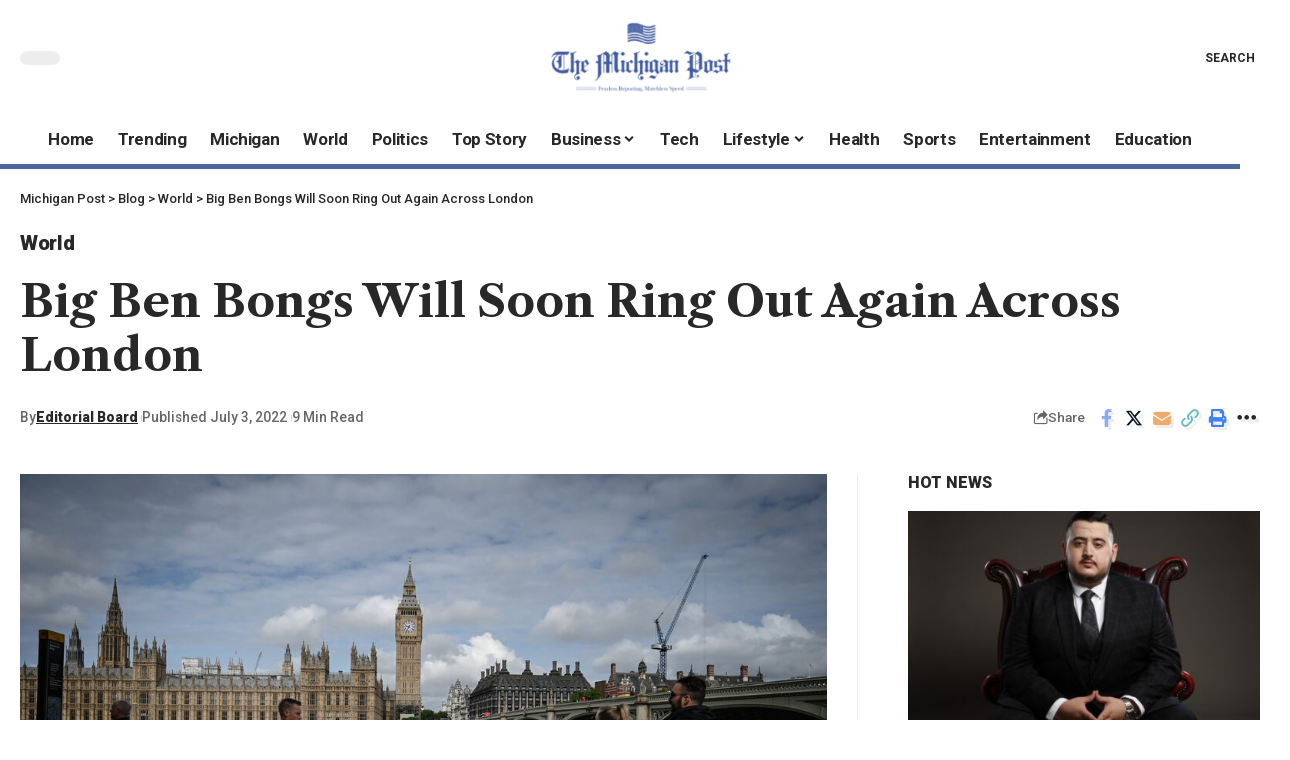

--- FILE ---
content_type: text/html; charset=UTF-8
request_url: https://michigan-post.com/big-ben-bongs-will-soon-ring-out-again-across-london/
body_size: 26910
content:
<!DOCTYPE html><html lang="en-US" prefix="og: https://ogp.me/ns#"><head><script data-no-optimize="1">var litespeed_docref=sessionStorage.getItem("litespeed_docref");litespeed_docref&&(Object.defineProperty(document,"referrer",{get:function(){return litespeed_docref}}),sessionStorage.removeItem("litespeed_docref"));</script> <meta charset="UTF-8" /><meta http-equiv="X-UA-Compatible" content="IE=edge" /><meta name="viewport" content="width=device-width, initial-scale=1.0" /><link rel="profile" href="https://gmpg.org/xfn/11" /><title>Big Ben Bongs Will Soon Ring Out Again Across London | Michigan Post</title><meta name="description" content="Know more about Big Ben Bongs Will Soon Ring Out Again Across London only at Michigan Post"/><meta name="robots" content="follow, index, max-snippet:-1, max-video-preview:-1, max-image-preview:large"/><link rel="preconnect" href="https://fonts.gstatic.com" crossorigin><link rel="preload" as="style" onload="this.onload=null;this.rel='stylesheet'" id="rb-preload-gfonts" href="https://fonts.googleapis.com/css?family=Playfair+Display%3A400%2C500%2C600%2C700%2C800%2C900%2C400italic%2C500italic%2C600italic%2C700italic%2C800italic%2C900italic%7CLibre+Caslon+Text%3A700%2C400italic%2C400%7CRoboto%3A900%2C500%2C400%2C700%7COxygen%3A400%2C700%7CEncode+Sans+Condensed%3A400%2C500%2C600%2C700%2C800&amp;display=swap" crossorigin><noscript><link rel="stylesheet" href="https://fonts.googleapis.com/css?family=Playfair+Display%3A400%2C500%2C600%2C700%2C800%2C900%2C400italic%2C500italic%2C600italic%2C700italic%2C800italic%2C900italic%7CLibre+Caslon+Text%3A700%2C400italic%2C400%7CRoboto%3A900%2C500%2C400%2C700%7COxygen%3A400%2C700%7CEncode+Sans+Condensed%3A400%2C500%2C600%2C700%2C800&amp;display=swap"></noscript><link rel="canonical" href="https://michigan-post.com/big-ben-bongs-will-soon-ring-out-again-across-london/" /><meta property="og:locale" content="en_US" /><meta property="og:type" content="article" /><meta property="og:title" content="Big Ben Bongs Will Soon Ring Out Again Across London | Michigan Post" /><meta property="og:description" content="Know more about Big Ben Bongs Will Soon Ring Out Again Across London only at Michigan Post" /><meta property="og:url" content="https://michigan-post.com/big-ben-bongs-will-soon-ring-out-again-across-london/" /><meta property="og:site_name" content="The Michigan Post" /><meta property="article:tag" content="Architecture" /><meta property="article:tag" content="Great Britain" /><meta property="article:tag" content="Historic Buildings and Sites" /><meta property="article:tag" content="London (England)" /><meta property="article:tag" content="Palace of Westminster (London, England)" /><meta property="article:tag" content="RSS" /><meta property="article:tag" content="Watches and Clocks" /><meta property="article:section" content="World" /><meta property="og:image" content="https://michigan-post.com/wp-content/uploads/2022/07/big-ben-bongs-will-soon-ring-out-again-across-london.jpg" /><meta property="og:image:secure_url" content="https://michigan-post.com/wp-content/uploads/2022/07/big-ben-bongs-will-soon-ring-out-again-across-london.jpg" /><meta property="og:image:width" content="1050" /><meta property="og:image:height" content="549" /><meta property="og:image:alt" content="Big Ben Bongs Will Soon Ring Out Again Across London" /><meta property="og:image:type" content="image/jpeg" /><meta property="article:published_time" content="2022-07-03T13:10:11+00:00" /><meta name="twitter:card" content="summary_large_image" /><meta name="twitter:title" content="Big Ben Bongs Will Soon Ring Out Again Across London | Michigan Post" /><meta name="twitter:description" content="Know more about Big Ben Bongs Will Soon Ring Out Again Across London only at Michigan Post" /><meta name="twitter:image" content="https://michigan-post.com/wp-content/uploads/2022/07/big-ben-bongs-will-soon-ring-out-again-across-london.jpg" /><meta name="twitter:label1" content="Written by" /><meta name="twitter:data1" content="Editorial Board" /><meta name="twitter:label2" content="Time to read" /><meta name="twitter:data2" content="5 minutes" /> <script type="application/ld+json" class="rank-math-schema">{"@context":"https://schema.org","@graph":[{"@type":"Organization","@id":"https://michigan-post.com/#organization","name":"The Michigan Post","url":"https://michigan-post.com","logo":{"@type":"ImageObject","@id":"https://michigan-post.com/#logo","url":"https://michigan-post.com/wp-content/uploads/2022/02/michigan-post.png","contentUrl":"https://michigan-post.com/wp-content/uploads/2022/02/michigan-post.png","caption":"The Michigan Post","inLanguage":"en-US","width":"246","height":"98"}},{"@type":"WebSite","@id":"https://michigan-post.com/#website","url":"https://michigan-post.com","name":"The Michigan Post","alternateName":"TMP","publisher":{"@id":"https://michigan-post.com/#organization"},"inLanguage":"en-US"},{"@type":"ImageObject","@id":"https://michigan-post.com/wp-content/uploads/2022/07/big-ben-bongs-will-soon-ring-out-again-across-london.jpg","url":"https://michigan-post.com/wp-content/uploads/2022/07/big-ben-bongs-will-soon-ring-out-again-across-london.jpg","width":"1050","height":"549","inLanguage":"en-US"},{"@type":"WebPage","@id":"https://michigan-post.com/big-ben-bongs-will-soon-ring-out-again-across-london/#webpage","url":"https://michigan-post.com/big-ben-bongs-will-soon-ring-out-again-across-london/","name":"Big Ben Bongs Will Soon Ring Out Again Across London | Michigan Post","datePublished":"2022-07-03T13:10:11+00:00","dateModified":"2022-07-03T13:10:11+00:00","isPartOf":{"@id":"https://michigan-post.com/#website"},"primaryImageOfPage":{"@id":"https://michigan-post.com/wp-content/uploads/2022/07/big-ben-bongs-will-soon-ring-out-again-across-london.jpg"},"inLanguage":"en-US"},{"@type":"Person","@id":"https://michigan-post.com/big-ben-bongs-will-soon-ring-out-again-across-london/#author","name":"Editorial Board","image":{"@type":"ImageObject","@id":"https://michigan-post.com/wp-content/litespeed/avatar/536da21345fd41ce4d880c59e942b821.jpg?ver=1768970898","url":"https://michigan-post.com/wp-content/litespeed/avatar/536da21345fd41ce4d880c59e942b821.jpg?ver=1768970898","caption":"Editorial Board","inLanguage":"en-US"},"sameAs":["https://michigan-post.com"],"worksFor":{"@id":"https://michigan-post.com/#organization"}},{"@type":"BlogPosting","headline":"Big Ben Bongs Will Soon Ring Out Again Across London | Michigan Post","datePublished":"2022-07-03T13:10:11+00:00","dateModified":"2022-07-03T13:10:11+00:00","author":{"@id":"https://michigan-post.com/big-ben-bongs-will-soon-ring-out-again-across-london/#author","name":"Editorial Board"},"publisher":{"@id":"https://michigan-post.com/#organization"},"description":"Know more about Big Ben Bongs Will Soon Ring Out Again Across London only at Michigan Post","name":"Big Ben Bongs Will Soon Ring Out Again Across London | Michigan Post","@id":"https://michigan-post.com/big-ben-bongs-will-soon-ring-out-again-across-london/#richSnippet","isPartOf":{"@id":"https://michigan-post.com/big-ben-bongs-will-soon-ring-out-again-across-london/#webpage"},"image":{"@id":"https://michigan-post.com/wp-content/uploads/2022/07/big-ben-bongs-will-soon-ring-out-again-across-london.jpg"},"inLanguage":"en-US","mainEntityOfPage":{"@id":"https://michigan-post.com/big-ben-bongs-will-soon-ring-out-again-across-london/#webpage"}}]}</script> <link rel="alternate" type="application/rss+xml" title="Michigan Post &raquo; Feed" href="https://michigan-post.com/feed/" /><link rel="alternate" title="oEmbed (JSON)" type="application/json+oembed" href="https://michigan-post.com/wp-json/oembed/1.0/embed?url=https%3A%2F%2Fmichigan-post.com%2Fbig-ben-bongs-will-soon-ring-out-again-across-london%2F" /><link rel="alternate" title="oEmbed (XML)" type="text/xml+oembed" href="https://michigan-post.com/wp-json/oembed/1.0/embed?url=https%3A%2F%2Fmichigan-post.com%2Fbig-ben-bongs-will-soon-ring-out-again-across-london%2F&#038;format=xml" /> <script type="application/ld+json">{
    "@context": "https://schema.org",
    "@type": "Organization",
    "legalName": "Michigan Post",
    "url": "https://michigan-post.com/",
    "logo": "https://michigan-post.com/wp-content/uploads/2022/02/michigan-post-e1727352800892.png",
    "sameAs": [
        "https://foxiz.themeruby.com/quantum/feed/"
    ]
}</script> <style id='wp-img-auto-sizes-contain-inline-css'>img:is([sizes=auto i],[sizes^="auto," i]){contain-intrinsic-size:3000px 1500px}
/*# sourceURL=wp-img-auto-sizes-contain-inline-css */</style><link data-optimized="2" rel="stylesheet" href="https://michigan-post.com/wp-content/litespeed/css/42ed59214a1b7ee5b7b688c107e60849.css?ver=f5a05" /><style id='classic-theme-styles-inline-css'>/*! This file is auto-generated */
.wp-block-button__link{color:#fff;background-color:#32373c;border-radius:9999px;box-shadow:none;text-decoration:none;padding:calc(.667em + 2px) calc(1.333em + 2px);font-size:1.125em}.wp-block-file__button{background:#32373c;color:#fff;text-decoration:none}
/*# sourceURL=/wp-includes/css/classic-themes.min.css */</style><style id='global-styles-inline-css'>:root{--wp--preset--aspect-ratio--square: 1;--wp--preset--aspect-ratio--4-3: 4/3;--wp--preset--aspect-ratio--3-4: 3/4;--wp--preset--aspect-ratio--3-2: 3/2;--wp--preset--aspect-ratio--2-3: 2/3;--wp--preset--aspect-ratio--16-9: 16/9;--wp--preset--aspect-ratio--9-16: 9/16;--wp--preset--color--black: #000000;--wp--preset--color--cyan-bluish-gray: #abb8c3;--wp--preset--color--white: #ffffff;--wp--preset--color--pale-pink: #f78da7;--wp--preset--color--vivid-red: #cf2e2e;--wp--preset--color--luminous-vivid-orange: #ff6900;--wp--preset--color--luminous-vivid-amber: #fcb900;--wp--preset--color--light-green-cyan: #7bdcb5;--wp--preset--color--vivid-green-cyan: #00d084;--wp--preset--color--pale-cyan-blue: #8ed1fc;--wp--preset--color--vivid-cyan-blue: #0693e3;--wp--preset--color--vivid-purple: #9b51e0;--wp--preset--gradient--vivid-cyan-blue-to-vivid-purple: linear-gradient(135deg,rgb(6,147,227) 0%,rgb(155,81,224) 100%);--wp--preset--gradient--light-green-cyan-to-vivid-green-cyan: linear-gradient(135deg,rgb(122,220,180) 0%,rgb(0,208,130) 100%);--wp--preset--gradient--luminous-vivid-amber-to-luminous-vivid-orange: linear-gradient(135deg,rgb(252,185,0) 0%,rgb(255,105,0) 100%);--wp--preset--gradient--luminous-vivid-orange-to-vivid-red: linear-gradient(135deg,rgb(255,105,0) 0%,rgb(207,46,46) 100%);--wp--preset--gradient--very-light-gray-to-cyan-bluish-gray: linear-gradient(135deg,rgb(238,238,238) 0%,rgb(169,184,195) 100%);--wp--preset--gradient--cool-to-warm-spectrum: linear-gradient(135deg,rgb(74,234,220) 0%,rgb(151,120,209) 20%,rgb(207,42,186) 40%,rgb(238,44,130) 60%,rgb(251,105,98) 80%,rgb(254,248,76) 100%);--wp--preset--gradient--blush-light-purple: linear-gradient(135deg,rgb(255,206,236) 0%,rgb(152,150,240) 100%);--wp--preset--gradient--blush-bordeaux: linear-gradient(135deg,rgb(254,205,165) 0%,rgb(254,45,45) 50%,rgb(107,0,62) 100%);--wp--preset--gradient--luminous-dusk: linear-gradient(135deg,rgb(255,203,112) 0%,rgb(199,81,192) 50%,rgb(65,88,208) 100%);--wp--preset--gradient--pale-ocean: linear-gradient(135deg,rgb(255,245,203) 0%,rgb(182,227,212) 50%,rgb(51,167,181) 100%);--wp--preset--gradient--electric-grass: linear-gradient(135deg,rgb(202,248,128) 0%,rgb(113,206,126) 100%);--wp--preset--gradient--midnight: linear-gradient(135deg,rgb(2,3,129) 0%,rgb(40,116,252) 100%);--wp--preset--font-size--small: 13px;--wp--preset--font-size--medium: 20px;--wp--preset--font-size--large: 36px;--wp--preset--font-size--x-large: 42px;--wp--preset--spacing--20: 0.44rem;--wp--preset--spacing--30: 0.67rem;--wp--preset--spacing--40: 1rem;--wp--preset--spacing--50: 1.5rem;--wp--preset--spacing--60: 2.25rem;--wp--preset--spacing--70: 3.38rem;--wp--preset--spacing--80: 5.06rem;--wp--preset--shadow--natural: 6px 6px 9px rgba(0, 0, 0, 0.2);--wp--preset--shadow--deep: 12px 12px 50px rgba(0, 0, 0, 0.4);--wp--preset--shadow--sharp: 6px 6px 0px rgba(0, 0, 0, 0.2);--wp--preset--shadow--outlined: 6px 6px 0px -3px rgb(255, 255, 255), 6px 6px rgb(0, 0, 0);--wp--preset--shadow--crisp: 6px 6px 0px rgb(0, 0, 0);}:where(.is-layout-flex){gap: 0.5em;}:where(.is-layout-grid){gap: 0.5em;}body .is-layout-flex{display: flex;}.is-layout-flex{flex-wrap: wrap;align-items: center;}.is-layout-flex > :is(*, div){margin: 0;}body .is-layout-grid{display: grid;}.is-layout-grid > :is(*, div){margin: 0;}:where(.wp-block-columns.is-layout-flex){gap: 2em;}:where(.wp-block-columns.is-layout-grid){gap: 2em;}:where(.wp-block-post-template.is-layout-flex){gap: 1.25em;}:where(.wp-block-post-template.is-layout-grid){gap: 1.25em;}.has-black-color{color: var(--wp--preset--color--black) !important;}.has-cyan-bluish-gray-color{color: var(--wp--preset--color--cyan-bluish-gray) !important;}.has-white-color{color: var(--wp--preset--color--white) !important;}.has-pale-pink-color{color: var(--wp--preset--color--pale-pink) !important;}.has-vivid-red-color{color: var(--wp--preset--color--vivid-red) !important;}.has-luminous-vivid-orange-color{color: var(--wp--preset--color--luminous-vivid-orange) !important;}.has-luminous-vivid-amber-color{color: var(--wp--preset--color--luminous-vivid-amber) !important;}.has-light-green-cyan-color{color: var(--wp--preset--color--light-green-cyan) !important;}.has-vivid-green-cyan-color{color: var(--wp--preset--color--vivid-green-cyan) !important;}.has-pale-cyan-blue-color{color: var(--wp--preset--color--pale-cyan-blue) !important;}.has-vivid-cyan-blue-color{color: var(--wp--preset--color--vivid-cyan-blue) !important;}.has-vivid-purple-color{color: var(--wp--preset--color--vivid-purple) !important;}.has-black-background-color{background-color: var(--wp--preset--color--black) !important;}.has-cyan-bluish-gray-background-color{background-color: var(--wp--preset--color--cyan-bluish-gray) !important;}.has-white-background-color{background-color: var(--wp--preset--color--white) !important;}.has-pale-pink-background-color{background-color: var(--wp--preset--color--pale-pink) !important;}.has-vivid-red-background-color{background-color: var(--wp--preset--color--vivid-red) !important;}.has-luminous-vivid-orange-background-color{background-color: var(--wp--preset--color--luminous-vivid-orange) !important;}.has-luminous-vivid-amber-background-color{background-color: var(--wp--preset--color--luminous-vivid-amber) !important;}.has-light-green-cyan-background-color{background-color: var(--wp--preset--color--light-green-cyan) !important;}.has-vivid-green-cyan-background-color{background-color: var(--wp--preset--color--vivid-green-cyan) !important;}.has-pale-cyan-blue-background-color{background-color: var(--wp--preset--color--pale-cyan-blue) !important;}.has-vivid-cyan-blue-background-color{background-color: var(--wp--preset--color--vivid-cyan-blue) !important;}.has-vivid-purple-background-color{background-color: var(--wp--preset--color--vivid-purple) !important;}.has-black-border-color{border-color: var(--wp--preset--color--black) !important;}.has-cyan-bluish-gray-border-color{border-color: var(--wp--preset--color--cyan-bluish-gray) !important;}.has-white-border-color{border-color: var(--wp--preset--color--white) !important;}.has-pale-pink-border-color{border-color: var(--wp--preset--color--pale-pink) !important;}.has-vivid-red-border-color{border-color: var(--wp--preset--color--vivid-red) !important;}.has-luminous-vivid-orange-border-color{border-color: var(--wp--preset--color--luminous-vivid-orange) !important;}.has-luminous-vivid-amber-border-color{border-color: var(--wp--preset--color--luminous-vivid-amber) !important;}.has-light-green-cyan-border-color{border-color: var(--wp--preset--color--light-green-cyan) !important;}.has-vivid-green-cyan-border-color{border-color: var(--wp--preset--color--vivid-green-cyan) !important;}.has-pale-cyan-blue-border-color{border-color: var(--wp--preset--color--pale-cyan-blue) !important;}.has-vivid-cyan-blue-border-color{border-color: var(--wp--preset--color--vivid-cyan-blue) !important;}.has-vivid-purple-border-color{border-color: var(--wp--preset--color--vivid-purple) !important;}.has-vivid-cyan-blue-to-vivid-purple-gradient-background{background: var(--wp--preset--gradient--vivid-cyan-blue-to-vivid-purple) !important;}.has-light-green-cyan-to-vivid-green-cyan-gradient-background{background: var(--wp--preset--gradient--light-green-cyan-to-vivid-green-cyan) !important;}.has-luminous-vivid-amber-to-luminous-vivid-orange-gradient-background{background: var(--wp--preset--gradient--luminous-vivid-amber-to-luminous-vivid-orange) !important;}.has-luminous-vivid-orange-to-vivid-red-gradient-background{background: var(--wp--preset--gradient--luminous-vivid-orange-to-vivid-red) !important;}.has-very-light-gray-to-cyan-bluish-gray-gradient-background{background: var(--wp--preset--gradient--very-light-gray-to-cyan-bluish-gray) !important;}.has-cool-to-warm-spectrum-gradient-background{background: var(--wp--preset--gradient--cool-to-warm-spectrum) !important;}.has-blush-light-purple-gradient-background{background: var(--wp--preset--gradient--blush-light-purple) !important;}.has-blush-bordeaux-gradient-background{background: var(--wp--preset--gradient--blush-bordeaux) !important;}.has-luminous-dusk-gradient-background{background: var(--wp--preset--gradient--luminous-dusk) !important;}.has-pale-ocean-gradient-background{background: var(--wp--preset--gradient--pale-ocean) !important;}.has-electric-grass-gradient-background{background: var(--wp--preset--gradient--electric-grass) !important;}.has-midnight-gradient-background{background: var(--wp--preset--gradient--midnight) !important;}.has-small-font-size{font-size: var(--wp--preset--font-size--small) !important;}.has-medium-font-size{font-size: var(--wp--preset--font-size--medium) !important;}.has-large-font-size{font-size: var(--wp--preset--font-size--large) !important;}.has-x-large-font-size{font-size: var(--wp--preset--font-size--x-large) !important;}
:where(.wp-block-post-template.is-layout-flex){gap: 1.25em;}:where(.wp-block-post-template.is-layout-grid){gap: 1.25em;}
:where(.wp-block-term-template.is-layout-flex){gap: 1.25em;}:where(.wp-block-term-template.is-layout-grid){gap: 1.25em;}
:where(.wp-block-columns.is-layout-flex){gap: 2em;}:where(.wp-block-columns.is-layout-grid){gap: 2em;}
:root :where(.wp-block-pullquote){font-size: 1.5em;line-height: 1.6;}
/*# sourceURL=global-styles-inline-css */</style><style id='foxiz-style-inline-css'>:root {--body-family:Playfair Display;--body-fweight:400;--body-fsize:17px;--h1-family:Libre Caslon Text;--h1-fweight:700;--h2-family:Libre Caslon Text;--h2-fweight:700;--h3-family:Libre Caslon Text;--h3-fweight:700;--h4-family:Libre Caslon Text;--h4-fweight:700;--h5-family:Libre Caslon Text;--h5-fweight:700;--h6-family:Libre Caslon Text;--h6-fweight:700;--cat-family:Roboto;--cat-fweight:900;--cat-transform:inherit;--cat-fsize:16px;--cat-fspace:-0.01875em;--meta-family:Roboto;--meta-fweight:500;--meta-fcolor:#666666;--meta-fsize:12px;--meta-b-family:Roboto;--meta-b-fweight:900;--input-family:Roboto;--input-fweight:400;--btn-family:Roboto;--btn-fweight:700;--menu-family:Roboto;--menu-fweight:700;--submenu-family:Roboto;--submenu-fweight:700;--dwidgets-family:Roboto;--dwidgets-fweight:700;--dwidgets-fsize:15px;--headline-family:Libre Caslon Text;--headline-fweight:700;--tagline-family:Roboto;--tagline-fweight:700;--tagline-fsize:22px;--heading-family:Roboto;--heading-fweight:900;--subheading-family:Libre Caslon Text;--subheading-fweight:400;--quote-family:Libre Caslon Text;--quote-fweight:400;--quote-fstyle:italic;--excerpt-family:Roboto;--excerpt-fweight:400;--bcrumb-family:Roboto;--bcrumb-fweight:500;--excerpt-fsize : 16px;--tagline-s-fsize : 22px;}@media (max-width: 1024px) {body {--cat-fsize : 14px;--excerpt-fsize : 14px;--dwidgets-fsize : 14px;--tagline-fsize : 18px;--tagline-s-fsize : 18px;}}@media (max-width: 767px) {body {--cat-fsize : 13px;--excerpt-fsize : 14px;--dwidgets-fsize : 14px;--tagline-fsize : 16px;--tagline-s-fsize : 16px;}}:root {--g-color :#455d9f;--g-color-90 :#455d9fe6;}[data-theme="dark"], .light-scheme {--solid-white :#000000;--meta-fcolor :#ffffff;--meta-b-fcolor :#ffffff;}[data-theme="dark"].is-hd-4 {--nav-bg: #191c20;--nav-bg-from: #191c20;--nav-bg-to: #191c20;}[data-theme="dark"].is-hd-5, [data-theme="dark"].is-hd-5:not(.sticky-on) {--nav-bg: #191c20;--nav-bg-from: #191c20;--nav-bg-to: #191c20;}:root {--mbnav-bg: #ffffff;--mbnav-bg-from: #ffffff;--mbnav-bg-to: #ffffff;--submbnav-bg: #000000;--submbnav-bg-from: #000000;--submbnav-bg-to: #4969a0;--submbnav-color :#ffffff;--submbnav-color-10 :#ffffff1a;}[data-theme="dark"] {--mbnav-bg: #000000;--mbnav-bg-from: #000000;--mbnav-bg-to: #4969a0;}:root {--round-3 :0px;--round-5 :0px;--round-7 :0px;--hyperlink-line-color :var(--g-color);--mbnav-height :62px;--s-content-width : 760px;--max-width-wo-sb : 840px;--s10-feat-ratio :45%;--s11-feat-ratio :45%;}.p-readmore { font-family:Roboto;font-weight:700;}.mobile-menu > li > a  { font-family:Roboto;font-weight:700;}.mobile-menu .sub-menu a, .logged-mobile-menu a { font-family:Roboto;font-weight:700;}.mobile-qview a { font-family:Roboto;font-weight:700;}.search-header:before { background-repeat : no-repeat;background-size : cover;background-image : url(https://foxiz.themeruby.com/quantum/wp-content/uploads/sites/3/2022/12/bgs.png);background-attachment : scroll;background-position : center center;}[data-theme="dark"] .search-header:before { background-repeat : no-repeat;background-size : cover;background-attachment : scroll;background-position : center center;}.footer-has-bg { background-color : #0000000a;}[data-theme="dark"] .footer-has-bg { background-color : #16181c;}#amp-mobile-version-switcher { display: none; }.search-icon-svg { -webkit-mask-image: url(https://foxiz.themeruby.com/quantum/wp-content/uploads/sites/3/2022/12/search.svg);mask-image: url(https://foxiz.themeruby.com/quantum/wp-content/uploads/sites/3/2022/12/search.svg); }.mobile-menu .sub-menu > * {flex: 0 0 100%}.menu-item-29735 span.menu-sub-title { color: #fff !important;}.menu-item-29735 span.menu-sub-title { background-color: #ff6552;}.menu-item-29738 span.menu-sub-title { color: #fff !important;}.menu-item-29738 span.menu-sub-title { background-color: #56ca71;}[data-theme="dark"] .menu-item-29738 span.menu-sub-title { color: #fff !important;}[data-theme="dark"] .menu-item-29738 span.menu-sub-title { background-color: #56ca71;}
/*# sourceURL=foxiz-style-inline-css */</style> <script type="litespeed/javascript" data-src="https://michigan-post.com/wp-includes/js/jquery/jquery.min.js" id="jquery-core-js"></script> <link rel="preload" href="https://michigan-post.com/wp-content/themes/foxiz/assets/fonts/icons.woff2?2.3" as="font" type="font/woff2" crossorigin="anonymous"><link rel="https://api.w.org/" href="https://michigan-post.com/wp-json/" /><link rel="alternate" title="JSON" type="application/json" href="https://michigan-post.com/wp-json/wp/v2/posts/25152" /><link rel="EditURI" type="application/rsd+xml" title="RSD" href="https://michigan-post.com/xmlrpc.php?rsd" /><meta name="generator" content="WordPress 6.9" /><link rel='shortlink' href='https://michigan-post.com/?p=25152' /><link rel='dns-prefetch' href='https://i0.wp.com/'><link rel='preconnect' href='https://i0.wp.com/' crossorigin><link rel='dns-prefetch' href='https://i1.wp.com/'><link rel='preconnect' href='https://i1.wp.com/' crossorigin><link rel='dns-prefetch' href='https://i2.wp.com/'><link rel='preconnect' href='https://i2.wp.com/' crossorigin><link rel='dns-prefetch' href='https://i3.wp.com/'><link rel='preconnect' href='https://i3.wp.com/' crossorigin><meta name="generator" content="Elementor 3.34.2; features: additional_custom_breakpoints; settings: css_print_method-external, google_font-enabled, font_display-swap"> <script type="application/ld+json">{
    "@context": "https://schema.org",
    "@type": "WebSite",
    "@id": "https://michigan-post.com/#website",
    "url": "https://michigan-post.com/",
    "name": "Michigan Post",
    "potentialAction": {
        "@type": "SearchAction",
        "target": "https://michigan-post.com/?s={search_term_string}",
        "query-input": "required name=search_term_string"
    }
}</script> <style>.e-con.e-parent:nth-of-type(n+4):not(.e-lazyloaded):not(.e-no-lazyload),
				.e-con.e-parent:nth-of-type(n+4):not(.e-lazyloaded):not(.e-no-lazyload) * {
					background-image: none !important;
				}
				@media screen and (max-height: 1024px) {
					.e-con.e-parent:nth-of-type(n+3):not(.e-lazyloaded):not(.e-no-lazyload),
					.e-con.e-parent:nth-of-type(n+3):not(.e-lazyloaded):not(.e-no-lazyload) * {
						background-image: none !important;
					}
				}
				@media screen and (max-height: 640px) {
					.e-con.e-parent:nth-of-type(n+2):not(.e-lazyloaded):not(.e-no-lazyload),
					.e-con.e-parent:nth-of-type(n+2):not(.e-lazyloaded):not(.e-no-lazyload) * {
						background-image: none !important;
					}
				}</style> <script type="application/ld+json">{"@context":"http://schema.org","@type":"BreadcrumbList","itemListElement":[{"@type":"ListItem","position":4,"item":{"@id":"https://michigan-post.com/big-ben-bongs-will-soon-ring-out-again-across-london/","name":"Big Ben Bongs Will Soon Ring Out Again Across London"}},{"@type":"ListItem","position":3,"item":{"@id":"https://michigan-post.com/world/","name":"World"}},{"@type":"ListItem","position":2,"item":{"@id":"https://michigan-post.com/blog-4/","name":"Blog"}},{"@type":"ListItem","position":1,"item":{"@id":"https://michigan-post.com","name":"Michigan Post"}}]}</script> <link rel="icon" href="https://michigan-post.com/wp-content/uploads/2022/02/michigan-post-symbol-150x150.png" sizes="32x32" /><link rel="icon" href="https://michigan-post.com/wp-content/uploads/2022/02/michigan-post-symbol.png" sizes="192x192" /><link rel="apple-touch-icon" href="https://michigan-post.com/wp-content/uploads/2022/02/michigan-post-symbol.png" /><meta name="msapplication-TileImage" content="https://michigan-post.com/wp-content/uploads/2022/02/michigan-post-symbol.png" /><link rel="preload" as="image" href="https://i3.wp.com/e3.365dm.com/25/12/1920x1080/skynews-london-stock-exchange_7114203.jpg?20251218155600&#038;w=150&#038;resize=150,150&#038;ssl=1"><link rel="preload" as="image" href="https://cdn-cjhgk.nitrocdn.com/CXxGixRVyChwAxySbAyltuCiQXRKaWDN/assets/images/optimized/rev-9dad235/www.newbeauty.com/wp-content/uploads/2025/12/MinnieDriver4595_FINAL3-copy-1-764x1024.jpg"></head><body class="wp-singular post-template-default single single-post postid-25152 single-format-standard wp-embed-responsive wp-theme-foxiz personalized-all elementor-default elementor-kit-29432 menu-ani-3 hover-ani-3 btn-ani-1 is-rm-1 lmeta-dot loader-1 is-hd-rb_template is-standard-1 is-mstick yes-tstick is-backtop " data-theme="default"><div class="site-outer"><div id="site-header" class="header-wrap rb-section header-template"><aside id="rb-privacy" class="privacy-bar privacy-bottom privacy-wide"><div class="privacy-inner"><div class="privacy-content">We collect cookies to analyze our website traffic and performance; we never collect any personal data.<a href="https://michigan-post.com/cookie-settings/">Cookies Policy</a></div><div class="privacy-dismiss"><a id="privacy-trigger" href="#" class="privacy-dismiss-btn is-btn"><span>Accept</span></a></div></div></aside><div class="reading-indicator"><span id="reading-progress"></span></div><div class="navbar-outer navbar-template-outer"><div id="header-template-holder"><div class="header-template-inner"><div data-elementor-type="wp-post" data-elementor-id="2814" class="elementor elementor-2814"><section class="elementor-section elementor-top-section elementor-element elementor-element-73a281e elementor-section-content-middle elementor-section-boxed elementor-section-height-default elementor-section-height-default" data-id="73a281e" data-element_type="section"><div class="elementor-container elementor-column-gap-custom"><div class="elementor-column elementor-col-33 elementor-top-column elementor-element elementor-element-8e63926" data-id="8e63926" data-element_type="column"><div class="elementor-widget-wrap elementor-element-populated"><div class="elementor-element elementor-element-e9e5a64 elementor-widget elementor-widget-foxiz-dark-mode-toggle" data-id="e9e5a64" data-element_type="widget" data-widget_type="foxiz-dark-mode-toggle.default"><div class="elementor-widget-container"><div class="dark-mode-toggle-wrap"><div class="dark-mode-toggle">
<span class="dark-mode-slide">
<i class="dark-mode-slide-btn mode-icon-dark" data-title="Switch to Light"><svg class="svg-icon svg-mode-dark" aria-hidden="true" role="img" focusable="false" xmlns="http://www.w3.org/2000/svg" viewBox="0 0 512 512"><path fill="currentColor" d="M507.681,209.011c-1.297-6.991-7.324-12.111-14.433-12.262c-7.104-0.122-13.347,4.711-14.936,11.643 c-15.26,66.497-73.643,112.94-141.978,112.94c-80.321,0-145.667-65.346-145.667-145.666c0-68.335,46.443-126.718,112.942-141.976 c6.93-1.59,11.791-7.826,11.643-14.934c-0.149-7.108-5.269-13.136-12.259-14.434C287.546,1.454,271.735,0,256,0 C187.62,0,123.333,26.629,74.98,74.981C26.628,123.333,0,187.62,0,256s26.628,132.667,74.98,181.019 C123.333,485.371,187.62,512,256,512s132.667-26.629,181.02-74.981C485.372,388.667,512,324.38,512,256 C512,240.278,510.546,224.469,507.681,209.011z" /></svg></i>
<i class="dark-mode-slide-btn mode-icon-default" data-title="Switch to Dark"><svg class="svg-icon svg-mode-light" aria-hidden="true" role="img" focusable="false" xmlns="http://www.w3.org/2000/svg" viewBox="0 0 232.447 232.447"><path fill="currentColor" d="M116.211,194.8c-4.143,0-7.5,3.357-7.5,7.5v22.643c0,4.143,3.357,7.5,7.5,7.5s7.5-3.357,7.5-7.5V202.3 C123.711,198.157,120.354,194.8,116.211,194.8z" /><path fill="currentColor" d="M116.211,37.645c4.143,0,7.5-3.357,7.5-7.5V7.505c0-4.143-3.357-7.5-7.5-7.5s-7.5,3.357-7.5,7.5v22.641 C108.711,34.288,112.068,37.645,116.211,37.645z" /><path fill="currentColor" d="M50.054,171.78l-16.016,16.008c-2.93,2.929-2.931,7.677-0.003,10.606c1.465,1.466,3.385,2.198,5.305,2.198 c1.919,0,3.838-0.731,5.302-2.195l16.016-16.008c2.93-2.929,2.931-7.677,0.003-10.606C57.731,168.852,52.982,168.851,50.054,171.78 z" /><path fill="currentColor" d="M177.083,62.852c1.919,0,3.838-0.731,5.302-2.195L198.4,44.649c2.93-2.929,2.931-7.677,0.003-10.606 c-2.93-2.932-7.679-2.931-10.607-0.003l-16.016,16.008c-2.93,2.929-2.931,7.677-0.003,10.607 C173.243,62.12,175.163,62.852,177.083,62.852z" /><path fill="currentColor" d="M37.645,116.224c0-4.143-3.357-7.5-7.5-7.5H7.5c-4.143,0-7.5,3.357-7.5,7.5s3.357,7.5,7.5,7.5h22.645 C34.287,123.724,37.645,120.366,37.645,116.224z" /><path fill="currentColor" d="M224.947,108.724h-22.652c-4.143,0-7.5,3.357-7.5,7.5s3.357,7.5,7.5,7.5h22.652c4.143,0,7.5-3.357,7.5-7.5 S229.09,108.724,224.947,108.724z" /><path fill="currentColor" d="M50.052,60.655c1.465,1.465,3.384,2.197,5.304,2.197c1.919,0,3.839-0.732,5.303-2.196c2.93-2.929,2.93-7.678,0.001-10.606 L44.652,34.042c-2.93-2.93-7.679-2.929-10.606-0.001c-2.93,2.929-2.93,7.678-0.001,10.606L50.052,60.655z" /><path fill="currentColor" d="M182.395,171.782c-2.93-2.929-7.679-2.93-10.606-0.001c-2.93,2.929-2.93,7.678-0.001,10.607l16.007,16.008 c1.465,1.465,3.384,2.197,5.304,2.197c1.919,0,3.839-0.732,5.303-2.196c2.93-2.929,2.93-7.678,0.001-10.607L182.395,171.782z" /><path fill="currentColor" d="M116.22,48.7c-37.232,0-67.523,30.291-67.523,67.523s30.291,67.523,67.523,67.523s67.522-30.291,67.522-67.523 S153.452,48.7,116.22,48.7z M116.22,168.747c-28.962,0-52.523-23.561-52.523-52.523S87.258,63.7,116.22,63.7 c28.961,0,52.522,23.562,52.522,52.523S145.181,168.747,116.22,168.747z" /></svg></i>
</span></div></div></div></div></div></div><div class="elementor-column elementor-col-33 elementor-top-column elementor-element elementor-element-0c95c8e" data-id="0c95c8e" data-element_type="column"><div class="elementor-widget-wrap elementor-element-populated"><div class="elementor-element elementor-element-b054d0a elementor-widget elementor-widget-foxiz-logo" data-id="b054d0a" data-element_type="widget" data-widget_type="foxiz-logo.default"><div class="elementor-widget-container"><div class="the-logo">
<a href="https://michigan-post.com/">
<img data-lazyloaded="1" src="[data-uri]" loading="eager" decoding="async" data-mode="default" width="246" height="98" data-src="https://michigan-post.com/wp-content/uploads/2022/02/michigan-post-e1727352800892.png" alt="Michigan Post"/>
<img data-lazyloaded="1" src="[data-uri]" loading="eager" decoding="async" data-mode="dark" width="246" height="98" data-src="https://michigan-post.com/wp-content/uploads/2024/10/Michigan-Post-Powered-By-Enspirers-2.png" alt=""/>
</a></div></div></div></div></div><div class="elementor-column elementor-col-33 elementor-top-column elementor-element elementor-element-b701cbb" data-id="b701cbb" data-element_type="column"><div class="elementor-widget-wrap elementor-element-populated"><div class="elementor-element elementor-element-74a8a98 elementor-widget__width-auto elementor-widget elementor-widget-foxiz-search-icon" data-id="74a8a98" data-element_type="widget" data-widget_type="foxiz-search-icon.default"><div class="elementor-widget-container"><div class="wnav-holder w-header-search header-dropdown-outer">
<a href="#" data-title="Search" class="icon-holder header-element search-btn search-trigger has-label" aria-label="search">
<span class="search-icon-svg"></span>									<span class="header-search-label meta-text">Search</span>
</a><div class="header-dropdown"><div class="header-search-form is-icon-layout"><form method="get" action="https://michigan-post.com/" class="rb-search-form live-search-form"  data-search="post" data-limit="0" data-follow="0" data-tax="category" data-dsource="0"  data-ptype=""><div class="search-form-inner"><span class="search-icon"><span class="search-icon-svg"></span></span><span class="search-text"><input type="text" class="field" placeholder="Search Headlines, News..." value="" name="s"/></span><span class="rb-search-submit"><input type="submit" value="Search"/><i class="rbi rbi-cright" aria-hidden="true"></i></span><span class="live-search-animation rb-loader"></span></div><div class="live-search-response"></div></form></div></div></div></div></div></div></div></div></section><section class="elementor-section elementor-top-section elementor-element elementor-element-d9b69d7 e-section-sticky is-smart-sticky elementor-section-boxed elementor-section-height-default elementor-section-height-default" data-id="d9b69d7" data-element_type="section" data-settings="{&quot;background_background&quot;:&quot;classic&quot;,&quot;header_sticky&quot;:&quot;section-sticky&quot;}"><div class="elementor-container elementor-column-gap-no"><div class="elementor-column elementor-col-100 elementor-top-column elementor-element elementor-element-69ae02b" data-id="69ae02b" data-element_type="column"><div class="elementor-widget-wrap elementor-element-populated"><div class="elementor-element elementor-element-52c13a3 elementor-widget__width-auto is-divider-none elementor-widget elementor-widget-foxiz-navigation" data-id="52c13a3" data-element_type="widget" data-widget_type="foxiz-navigation.default"><div class="elementor-widget-container"><nav id="site-navigation" class="main-menu-wrap template-menu" aria-label="main menu"><ul id="menu-main-menu" class="main-menu rb-menu large-menu" itemscope itemtype="https://www.schema.org/SiteNavigationElement"><li id="menu-item-27308" class="menu-item menu-item-type-post_type menu-item-object-page current-post-parent menu-item-27308"><a href="https://michigan-post.com/home/"><span>Home</span></a></li><li id="menu-item-27323" class="menu-item menu-item-type-taxonomy menu-item-object-category menu-item-27323"><a href="https://michigan-post.com/trending/"><span>Trending</span></a></li><li id="menu-item-27318" class="menu-item menu-item-type-taxonomy menu-item-object-category menu-item-27318"><a href="https://michigan-post.com/michigan/"><span>Michigan</span></a></li><li id="menu-item-27324" class="menu-item menu-item-type-taxonomy menu-item-object-category current-post-ancestor current-menu-parent current-post-parent menu-item-27324"><a href="https://michigan-post.com/world/"><span>World</span></a></li><li id="menu-item-27319" class="menu-item menu-item-type-taxonomy menu-item-object-category menu-item-27319"><a href="https://michigan-post.com/politics/"><span>Politics</span></a></li><li id="menu-item-27322" class="menu-item menu-item-type-taxonomy menu-item-object-category menu-item-27322"><a href="https://michigan-post.com/topstory/"><span>Top Story</span></a></li><li id="menu-item-27325" class="menu-item menu-item-type-custom menu-item-object-custom menu-item-has-children menu-item-27325"><a href="#"><span>Business</span></a><ul class="sub-menu"><li id="menu-item-27311" class="menu-item menu-item-type-taxonomy menu-item-object-category menu-item-27311"><a href="https://michigan-post.com/business/"><span>Business</span></a></li><li id="menu-item-27964" class="menu-item menu-item-type-taxonomy menu-item-object-category menu-item-27964"><a href="https://michigan-post.com/economics/"><span>Economics</span></a></li><li id="menu-item-27966" class="menu-item menu-item-type-taxonomy menu-item-object-category menu-item-27966"><a href="https://michigan-post.com/real-estate/"><span>Real Estate</span></a></li><li id="menu-item-27967" class="menu-item menu-item-type-taxonomy menu-item-object-category menu-item-27967"><a href="https://michigan-post.com/startups/"><span>Startups</span></a></li><li id="menu-item-27310" class="menu-item menu-item-type-taxonomy menu-item-object-category menu-item-27310"><a href="https://michigan-post.com/autos/"><span>Autos</span></a></li><li id="menu-item-27963" class="menu-item menu-item-type-taxonomy menu-item-object-category menu-item-27963"><a href="https://michigan-post.com/crypto-web-3/"><span>Crypto &amp; Web 3</span></a></li></ul></li><li id="menu-item-27321" class="menu-item menu-item-type-taxonomy menu-item-object-category menu-item-27321"><a href="https://michigan-post.com/tech-science/"><span>Tech</span></a></li><li id="menu-item-27326" class="menu-item menu-item-type-custom menu-item-object-custom menu-item-has-children menu-item-27326"><a href="#"><span>Lifestyle</span></a><ul class="sub-menu"><li id="menu-item-27317" class="menu-item menu-item-type-taxonomy menu-item-object-category menu-item-27317"><a href="https://michigan-post.com/lifestyle/"><span>Lifestyle</span></a></li><li id="menu-item-27316" class="menu-item menu-item-type-taxonomy menu-item-object-category menu-item-27316"><a href="https://michigan-post.com/food/"><span>Food</span></a></li><li id="menu-item-27314" class="menu-item menu-item-type-taxonomy menu-item-object-category menu-item-27314"><a href="https://michigan-post.com/fashion-beauty/"><span>Beauty</span></a></li><li id="menu-item-27309" class="menu-item menu-item-type-taxonomy menu-item-object-category menu-item-27309"><a href="https://michigan-post.com/art-books/"><span>Art &amp; Books</span></a></li></ul></li><li id="menu-item-27315" class="menu-item menu-item-type-taxonomy menu-item-object-category menu-item-27315"><a href="https://michigan-post.com/health/"><span>Health</span></a></li><li id="menu-item-27320" class="menu-item menu-item-type-taxonomy menu-item-object-category menu-item-27320"><a href="https://michigan-post.com/sports/"><span>Sports</span></a></li><li id="menu-item-27313" class="menu-item menu-item-type-taxonomy menu-item-object-category menu-item-27313"><a href="https://michigan-post.com/entertainment/"><span>Entertainment</span></a></li><li id="menu-item-27312" class="menu-item menu-item-type-taxonomy menu-item-object-category menu-item-27312"><a href="https://michigan-post.com/education/"><span>Education</span></a></li></ul></nav><div id="s-title-sticky" class="s-title-sticky"><div class="s-title-sticky-left">
<span class="sticky-title-label">Reading:</span>
<span class="h4 sticky-title">Big Ben Bongs Will Soon Ring Out Again Across London</span></div><div class="sticky-share-list"><div class="t-shared-header meta-text">
<i class="rbi rbi-share" aria-hidden="true"></i>					<span class="share-label">Share</span></div><div class="sticky-share-list-items effect-fadeout is-color">			<a class="share-action share-trigger icon-facebook" aria-label="Share on Facebook" href="https://www.facebook.com/sharer.php?u=https%3A%2F%2Fmichigan-post.com%2Fbig-ben-bongs-will-soon-ring-out-again-across-london%2F" data-title="Facebook" data-gravity=n  rel="nofollow"><i class="rbi rbi-facebook" aria-hidden="true"></i></a>
<a class="share-action share-trigger icon-twitter" aria-label="Share on Twitter" href="https://twitter.com/intent/tweet?text=Big+Ben+Bongs+Will+Soon+Ring+Out+Again+Across+London&amp;url=https%3A%2F%2Fmichigan-post.com%2Fbig-ben-bongs-will-soon-ring-out-again-across-london%2F&amp;via=" data-title="Twitter" data-gravity=n  rel="nofollow">
<i class="rbi rbi-twitter" aria-hidden="true"></i></a>			<a class="share-action icon-email" aria-label="Email" href="/cdn-cgi/l/email-protection#[base64]" data-title="Email" data-gravity=n rel="nofollow">
<i class="rbi rbi-email" aria-hidden="true"></i></a>
<a class="share-action icon-copy copy-trigger" aria-label="Copy Link" href="#" data-copied="Copied!" data-link="https://michigan-post.com/big-ben-bongs-will-soon-ring-out-again-across-london/" rel="nofollow" data-copy="Copy Link" data-gravity=n ><i class="rbi rbi-link-o" aria-hidden="true"></i></a>
<a class="share-action icon-print" aria-label="Print" rel="nofollow" href="javascript:if(window.print)window.print()" data-title="Print" data-gravity=n ><i class="rbi rbi-print" aria-hidden="true"></i></a>
<a class="share-action native-share-trigger more-icon" aria-label="More" href="#" data-link="https://michigan-post.com/big-ben-bongs-will-soon-ring-out-again-across-london/" data-ptitle="Big Ben Bongs Will Soon Ring Out Again Across London" data-title="More"  data-gravity=n  rel="nofollow"><i class="rbi rbi-more" aria-hidden="true"></i></a></div></div></div></div></div></div></div></div></section></div></div><div id="header-mobile" class="header-mobile"><div class="header-mobile-wrap"><div class="mbnav mbnav-center edge-padding"><div class="navbar-left"><div class="mobile-toggle-wrap">
<a href="#" class="mobile-menu-trigger" aria-label="mobile trigger">		<span class="burger-icon"><span></span><span></span><span></span></span>
</a></div><div class="wnav-holder font-resizer">
<a href="#" class="font-resizer-trigger" data-title="Font Resizer"><span class="screen-reader-text">Font Resizer</span><strong>Aa</strong></a></div></div><div class="navbar-center"><div class="mobile-logo-wrap is-image-logo site-branding">
<a href="https://michigan-post.com/" title="Michigan Post">
<img data-lazyloaded="1" src="[data-uri]" class="logo-default" data-mode="default" height="98" width="246" data-src="https://michigan-post.com/wp-content/uploads/2022/02/michigan-post-e1727352800892.png" alt="Michigan Post" decoding="async" loading="eager"><img data-lazyloaded="1" src="[data-uri]" fetchpriority="high" class="logo-dark" data-mode="dark" height="858" width="2131" data-src="https://michigan-post.com/wp-content/uploads/2024/10/Michigan-Post-Powered-By-Enspirers-2.png" alt="Michigan Post" decoding="async" loading="eager">			</a></div></div><div class="navbar-right"><div class="dark-mode-toggle-wrap"><div class="dark-mode-toggle">
<span class="dark-mode-slide">
<i class="dark-mode-slide-btn mode-icon-dark" data-title="Switch to Light"><svg class="svg-icon svg-mode-dark" aria-hidden="true" role="img" focusable="false" xmlns="http://www.w3.org/2000/svg" viewBox="0 0 512 512"><path fill="currentColor" d="M507.681,209.011c-1.297-6.991-7.324-12.111-14.433-12.262c-7.104-0.122-13.347,4.711-14.936,11.643 c-15.26,66.497-73.643,112.94-141.978,112.94c-80.321,0-145.667-65.346-145.667-145.666c0-68.335,46.443-126.718,112.942-141.976 c6.93-1.59,11.791-7.826,11.643-14.934c-0.149-7.108-5.269-13.136-12.259-14.434C287.546,1.454,271.735,0,256,0 C187.62,0,123.333,26.629,74.98,74.981C26.628,123.333,0,187.62,0,256s26.628,132.667,74.98,181.019 C123.333,485.371,187.62,512,256,512s132.667-26.629,181.02-74.981C485.372,388.667,512,324.38,512,256 C512,240.278,510.546,224.469,507.681,209.011z" /></svg></i>
<i class="dark-mode-slide-btn mode-icon-default" data-title="Switch to Dark"><svg class="svg-icon svg-mode-light" aria-hidden="true" role="img" focusable="false" xmlns="http://www.w3.org/2000/svg" viewBox="0 0 232.447 232.447"><path fill="currentColor" d="M116.211,194.8c-4.143,0-7.5,3.357-7.5,7.5v22.643c0,4.143,3.357,7.5,7.5,7.5s7.5-3.357,7.5-7.5V202.3 C123.711,198.157,120.354,194.8,116.211,194.8z" /><path fill="currentColor" d="M116.211,37.645c4.143,0,7.5-3.357,7.5-7.5V7.505c0-4.143-3.357-7.5-7.5-7.5s-7.5,3.357-7.5,7.5v22.641 C108.711,34.288,112.068,37.645,116.211,37.645z" /><path fill="currentColor" d="M50.054,171.78l-16.016,16.008c-2.93,2.929-2.931,7.677-0.003,10.606c1.465,1.466,3.385,2.198,5.305,2.198 c1.919,0,3.838-0.731,5.302-2.195l16.016-16.008c2.93-2.929,2.931-7.677,0.003-10.606C57.731,168.852,52.982,168.851,50.054,171.78 z" /><path fill="currentColor" d="M177.083,62.852c1.919,0,3.838-0.731,5.302-2.195L198.4,44.649c2.93-2.929,2.931-7.677,0.003-10.606 c-2.93-2.932-7.679-2.931-10.607-0.003l-16.016,16.008c-2.93,2.929-2.931,7.677-0.003,10.607 C173.243,62.12,175.163,62.852,177.083,62.852z" /><path fill="currentColor" d="M37.645,116.224c0-4.143-3.357-7.5-7.5-7.5H7.5c-4.143,0-7.5,3.357-7.5,7.5s3.357,7.5,7.5,7.5h22.645 C34.287,123.724,37.645,120.366,37.645,116.224z" /><path fill="currentColor" d="M224.947,108.724h-22.652c-4.143,0-7.5,3.357-7.5,7.5s3.357,7.5,7.5,7.5h22.652c4.143,0,7.5-3.357,7.5-7.5 S229.09,108.724,224.947,108.724z" /><path fill="currentColor" d="M50.052,60.655c1.465,1.465,3.384,2.197,5.304,2.197c1.919,0,3.839-0.732,5.303-2.196c2.93-2.929,2.93-7.678,0.001-10.606 L44.652,34.042c-2.93-2.93-7.679-2.929-10.606-0.001c-2.93,2.929-2.93,7.678-0.001,10.606L50.052,60.655z" /><path fill="currentColor" d="M182.395,171.782c-2.93-2.929-7.679-2.93-10.606-0.001c-2.93,2.929-2.93,7.678-0.001,10.607l16.007,16.008 c1.465,1.465,3.384,2.197,5.304,2.197c1.919,0,3.839-0.732,5.303-2.196c2.93-2.929,2.93-7.678,0.001-10.607L182.395,171.782z" /><path fill="currentColor" d="M116.22,48.7c-37.232,0-67.523,30.291-67.523,67.523s30.291,67.523,67.523,67.523s67.522-30.291,67.522-67.523 S153.452,48.7,116.22,48.7z M116.22,168.747c-28.962,0-52.523-23.561-52.523-52.523S87.258,63.7,116.22,63.7 c28.961,0,52.522,23.562,52.522,52.523S145.181,168.747,116.22,168.747z" /></svg></i>
</span></div></div></div></div></div><div class="mobile-collapse"><div class="collapse-holder"><div class="collapse-inner"><div class="mobile-search-form edge-padding"><div class="header-search-form is-form-layout">
<span class="h5">Search</span><form method="get" action="https://michigan-post.com/" class="rb-search-form"  data-search="post" data-limit="0" data-follow="0" data-tax="category" data-dsource="0"  data-ptype=""><div class="search-form-inner"><span class="search-icon"><span class="search-icon-svg"></span></span><span class="search-text"><input type="text" class="field" placeholder="Search Headlines, News..." value="" name="s"/></span><span class="rb-search-submit"><input type="submit" value="Search"/><i class="rbi rbi-cright" aria-hidden="true"></i></span></div></form></div></div><nav class="mobile-menu-wrap edge-padding"><ul id="mobile-menu" class="mobile-menu"><li class="menu-item menu-item-type-post_type menu-item-object-page current-post-parent menu-item-27308"><a href="https://michigan-post.com/home/"><span>Home</span></a></li><li class="menu-item menu-item-type-taxonomy menu-item-object-category menu-item-27323"><a href="https://michigan-post.com/trending/"><span>Trending</span></a></li><li class="menu-item menu-item-type-taxonomy menu-item-object-category menu-item-27318"><a href="https://michigan-post.com/michigan/"><span>Michigan</span></a></li><li class="menu-item menu-item-type-taxonomy menu-item-object-category current-post-ancestor current-menu-parent current-post-parent menu-item-27324"><a href="https://michigan-post.com/world/"><span>World</span></a></li><li class="menu-item menu-item-type-taxonomy menu-item-object-category menu-item-27319"><a href="https://michigan-post.com/politics/"><span>Politics</span></a></li><li class="menu-item menu-item-type-taxonomy menu-item-object-category menu-item-27322"><a href="https://michigan-post.com/topstory/"><span>Top Story</span></a></li><li class="menu-item menu-item-type-custom menu-item-object-custom menu-item-has-children menu-item-27325"><a href="#"><span>Business</span></a><ul class="sub-menu"><li class="menu-item menu-item-type-taxonomy menu-item-object-category menu-item-27311"><a href="https://michigan-post.com/business/"><span>Business</span></a></li><li class="menu-item menu-item-type-taxonomy menu-item-object-category menu-item-27964"><a href="https://michigan-post.com/economics/"><span>Economics</span></a></li><li class="menu-item menu-item-type-taxonomy menu-item-object-category menu-item-27966"><a href="https://michigan-post.com/real-estate/"><span>Real Estate</span></a></li><li class="menu-item menu-item-type-taxonomy menu-item-object-category menu-item-27967"><a href="https://michigan-post.com/startups/"><span>Startups</span></a></li><li class="menu-item menu-item-type-taxonomy menu-item-object-category menu-item-27310"><a href="https://michigan-post.com/autos/"><span>Autos</span></a></li><li class="menu-item menu-item-type-taxonomy menu-item-object-category menu-item-27963"><a href="https://michigan-post.com/crypto-web-3/"><span>Crypto &amp; Web 3</span></a></li></ul></li><li class="menu-item menu-item-type-taxonomy menu-item-object-category menu-item-27321"><a href="https://michigan-post.com/tech-science/"><span>Tech</span></a></li><li class="menu-item menu-item-type-custom menu-item-object-custom menu-item-has-children menu-item-27326"><a href="#"><span>Lifestyle</span></a><ul class="sub-menu"><li class="menu-item menu-item-type-taxonomy menu-item-object-category menu-item-27317"><a href="https://michigan-post.com/lifestyle/"><span>Lifestyle</span></a></li><li class="menu-item menu-item-type-taxonomy menu-item-object-category menu-item-27316"><a href="https://michigan-post.com/food/"><span>Food</span></a></li><li class="menu-item menu-item-type-taxonomy menu-item-object-category menu-item-27314"><a href="https://michigan-post.com/fashion-beauty/"><span>Beauty</span></a></li><li class="menu-item menu-item-type-taxonomy menu-item-object-category menu-item-27309"><a href="https://michigan-post.com/art-books/"><span>Art &amp; Books</span></a></li></ul></li><li class="menu-item menu-item-type-taxonomy menu-item-object-category menu-item-27315"><a href="https://michigan-post.com/health/"><span>Health</span></a></li><li class="menu-item menu-item-type-taxonomy menu-item-object-category menu-item-27320"><a href="https://michigan-post.com/sports/"><span>Sports</span></a></li><li class="menu-item menu-item-type-taxonomy menu-item-object-category menu-item-27313"><a href="https://michigan-post.com/entertainment/"><span>Entertainment</span></a></li><li class="menu-item menu-item-type-taxonomy menu-item-object-category menu-item-27312"><a href="https://michigan-post.com/education/"><span>Education</span></a></li></ul></nav><div class="collapse-sections"></div><div class="collapse-footer"><div class="collapse-copyright">© 2024 | The Michigan Post | All Rights Reserved.</div></div></div></div></div></div></div></div></div><div class="site-wrap"><div class="single-standard-1 is-sidebar-right sticky-sidebar"><div class="rb-container edge-padding"><article id="post-25152" class="post-25152 post type-post status-publish format-standard has-post-thumbnail category-world tag-architecture tag-great-britain tag-historic-buildings-and-sites tag-london-england tag-palace-of-westminster-london-england tag-rss tag-watches-and-clocks"><header class="single-header"><aside class="breadcrumb-wrap breadcrumb-navxt s-breadcrumb"><div class="breadcrumb-inner" vocab="https://schema.org/" typeof="BreadcrumbList"><span property="itemListElement" typeof="ListItem"><a property="item" typeof="WebPage" title="Go to Michigan Post." href="https://michigan-post.com" class="home" ><span property="name">Michigan Post</span></a><meta property="position" content="1"></span> &gt; <span property="itemListElement" typeof="ListItem"><a property="item" typeof="WebPage" title="Go to Blog." href="https://michigan-post.com/blog-4/" class="post-root post post-post" ><span property="name">Blog</span></a><meta property="position" content="2"></span> &gt; <span property="itemListElement" typeof="ListItem"><a property="item" typeof="WebPage" title="Go to the World Category archives." href="https://michigan-post.com/world/" class="taxonomy category" ><span property="name">World</span></a><meta property="position" content="3"></span> &gt; <span property="itemListElement" typeof="ListItem"><span property="name" class="post post-post current-item">Big Ben Bongs Will Soon Ring Out Again Across London</span><meta property="url" content="https://michigan-post.com/big-ben-bongs-will-soon-ring-out-again-across-london/"><meta property="position" content="4"></span></div></aside><div class="s-cats ecat-text ecat-size-big"><div class="p-categories"><a class="p-category category-id-6" href="https://michigan-post.com/world/" rel="category">World</a></div></div><h1 class="s-title fw-headline">Big Ben Bongs Will Soon Ring Out Again Across London</h1><div class="single-meta yes-0"><div class="smeta-in"><div class="smeta-sec"><div class="p-meta"><div class="meta-inner is-meta"><span class="meta-el meta-author">
<span class="meta-label">By</span>
<a href="https://michigan-post.com/author/thewashingtonmail/">Editorial Board</a>
</span>
<span class="meta-el meta-date tablet-hide mobile-hide">
<time class="date published" datetime="2022-07-03T13:10:11+00:00">Published July 3, 2022</time>
</span>		<span class="meta-el meta-read mobile-last-meta tablet-last-meta">9 Min Read</span></div></div></div></div><div class="smeta-extra"><div class="t-shared-sec tooltips-n is-color"><div class="t-shared-header is-meta">
<i class="rbi rbi-share" aria-hidden="true"></i><span class="share-label">Share</span></div><div class="effect-fadeout">			<a class="share-action share-trigger icon-facebook" aria-label="Share on Facebook" href="https://www.facebook.com/sharer.php?u=https%3A%2F%2Fmichigan-post.com%2Fbig-ben-bongs-will-soon-ring-out-again-across-london%2F" data-title="Facebook" rel="nofollow"><i class="rbi rbi-facebook" aria-hidden="true"></i></a>
<a class="share-action share-trigger icon-twitter" aria-label="Share on Twitter" href="https://twitter.com/intent/tweet?text=Big+Ben+Bongs+Will+Soon+Ring+Out+Again+Across+London&amp;url=https%3A%2F%2Fmichigan-post.com%2Fbig-ben-bongs-will-soon-ring-out-again-across-london%2F&amp;via=" data-title="Twitter" rel="nofollow">
<i class="rbi rbi-twitter" aria-hidden="true"></i></a>			<a class="share-action icon-email" aria-label="Email" href="/cdn-cgi/l/email-protection#[base64]" data-title="Email" rel="nofollow">
<i class="rbi rbi-email" aria-hidden="true"></i></a>
<a class="share-action icon-copy copy-trigger" aria-label="Copy Link" href="#" data-copied="Copied!" data-link="https://michigan-post.com/big-ben-bongs-will-soon-ring-out-again-across-london/" rel="nofollow" data-copy="Copy Link"><i class="rbi rbi-link-o" aria-hidden="true"></i></a>
<a class="share-action icon-print" aria-label="Print" rel="nofollow" href="javascript:if(window.print)window.print()" data-title="Print"><i class="rbi rbi-print" aria-hidden="true"></i></a>
<a class="share-action native-share-trigger more-icon" aria-label="More" href="#" data-link="https://michigan-post.com/big-ben-bongs-will-soon-ring-out-again-across-london/" data-ptitle="Big Ben Bongs Will Soon Ring Out Again Across London" data-title="More"  rel="nofollow"><i class="rbi rbi-more" aria-hidden="true"></i></a></div></div></div></div></header><div class="grid-container"><div class="s-ct"><div class="s-feat-outer"><div class="s-feat"><div class="featured-lightbox-trigger" data-source="https://michigan-post.com/wp-content/uploads/2022/07/big-ben-bongs-will-soon-ring-out-again-across-london.jpg" data-caption="" data-attribution="">
<img data-lazyloaded="1" src="[data-uri]" loading="lazy" width="860" height="450" data-src="https://michigan-post.com/wp-content/uploads/2022/07/big-ben-bongs-will-soon-ring-out-again-across-london.jpg" class="attachment-foxiz_crop_o1 size-foxiz_crop_o1 wp-post-image" alt="Big Ben Bongs Will Soon Ring Out Again Across London" title="Big Ben Bongs Will Soon Ring Out Again Across London" loading="lazy" decoding="async" /></div></div></div><div class="s-ct-wrap"><div class="s-ct-inner"><div class="e-ct-outer"><div class="entry-content rbct clearfix is-highlight-shares"><div><img data-lazyloaded="1" src="[data-uri]" width="1050" height="549" decoding="async" data-src="https://static01.nyt.com/images/2022/06/13/lens/xxuk-bigben01/xxuk-bigben01-facebookJumbo.jpg" class="ff-og-image-inserted" alt="xxuk bigben01 facebookJumbo" title="Big Ben Bongs Will Soon Ring Out Again Across London 1"></div><div readability="36.954607977992"><div class="css-53u6y8" readability="20.422283356259"><p class="css-at9mc1 evys1bk0">LONDON — For five years, the most famous clock tower in Britain was hidden behind an ugly fortress of scaffolding, and its hourly bong was rendered mute.</p><p class="css-at9mc1 evys1bk0">But <a class="css-yywogo" href="https://www.nytimes.com/2021/04/12/fashion/big-ben-london-clock-restoration.html" title target="_blank" rel="noopener">the restoration work</a> is done, and this summer, a sound familiar to Londoners for more than a century and a half will again ring out across the British capital — Big Ben is back.</p><p class="css-at9mc1 evys1bk0">The clock tower — officially known as the Elizabeth Tower since 2012 when it was renamed in honor of the queen’s diamond jubilee — stands tall over the Palace of Westminster, which houses the British Parliament and is one of the world’s most instantly recognized constructions. But it is the nickname of the biggest bell in the belfry that draws the most name recognition: Big Ben.</p></div><aside class="css-ew4tgv" aria-label="companion column"></aside></div><div readability="31.108974358974"><div class="css-53u6y8" readability="12.623931623932"><p class="css-at9mc1 evys1bk0">During the past five years, the clock, which has four dials, was dismantled and serviced for the first time since it <a class="css-yywogo" href="https://www.parliament.uk/about/living-heritage/building/palace/big-ben/building-clock-tower/key-dates-/#:~:text=1843%3A%20Construction%20begins%20on%20the,who%20should%20build%20the%20clock." rel="noopener noreferrer" target="_blank" title>started ticking in 1859</a>. More than 3,500 parts were removed from the 316-foot tower, including much of its iron roof.</p></div><aside class="css-ew4tgv" aria-label="companion column"></aside></div><div readability="41.792089249493"><div class="css-53u6y8" readability="31.931034482759"><p class="css-at9mc1 evys1bk0">“At the end of the day, you could say it is just a series of concentric stone shafts with a bloody great clock on top,” said Adam Watrobski, the chief architect of the tower’s restoration, which cost 80 million pounds, or about $97 million. “But it’s the symbolism, the size of the great clock of Westminster, that gives it its importance.”</p><p class="css-at9mc1 evys1bk0">Indeed, when Parliament is in session, there is a special illumination above the dials, which Mr. Watrobski said represented “the light of freedom and democracy.” Big Ben, he added, had come to symbolize “the sound of freedom and hope,” particularly during World War II.</p><p class="css-at9mc1 evys1bk0">So important is Big Ben’s chime to the national psyche that special arrangements were made during the renovation for it to strike each year on Remembrance Day, to commemorate Britain’s war dead; and to usher in the New Year. In January 2020, <a class="css-yywogo" href="https://www.nytimes.com/2020/01/15/world/europe/brexit-big-ben.html" title target="_blank" rel="noopener">Brexit supporters fought in vain</a> to return it to service to mark the country’s <a class="css-yywogo" href="https://www.nytimes.com/2019/12/20/world/europe/brexit-parliament.html?searchResultPosition=10" title target="_blank" rel="noopener">exit from the European Union</a>.</p></div><aside class="css-ew4tgv" aria-label="companion column"></aside></div><div readability="33"><div class="css-53u6y8" readability="11"><p class="css-at9mc1 evys1bk0">The challenges of making that happen, though, become clear when climbing the confined, 334-step stairwell that winds up to the belfry. Also evident: the quality of the renovation.</p></div><aside class="css-ew4tgv" aria-label="companion column"></aside></div><div readability="42.5"><div class="css-53u6y8" readability="30"><p class="css-at9mc1 evys1bk0">Bright morning light shone in through the four restored clock faces — perched high above the Houses of Parliament — each with 324 pieces of pot opal glass produced in Germany. Newly refurbished golden orbs that decorate the tower’s stonework glinted in the sun.</p><p class="css-at9mc1 evys1bk0">The sheer size of Big Ben, weighing a little over 15 tons, is impressive, as is the intricacy of a clock mechanism based on the most advanced technology available to its 19th-century creators. It still loses no more than a second in accuracy a week.</p><p class="css-at9mc1 evys1bk0">The Elizabeth Tower is not the first clock tower to watch over Parliament — that one is thought to date from around 1290. In 1834, a fire destroyed the Palace of Westminster, leading to the construction of the modern-day building that is one of the most famous examples of Gothic Revival architecture in the world.</p><p class="css-at9mc1 evys1bk0">And when the original clock tower was built, it was constructed with a rising scaffold, “so it rose as if by magic, it was noted at the time,” Mr. Watrobski said.</p></div><aside class="css-ew4tgv" aria-label="companion column"></aside></div><div readability="33"><div class="css-53u6y8" readability="11"><p class="css-at9mc1 evys1bk0">In May 1859, crowds lined the streets to greet Big Ben’s arrival. The enormous bell was pulled by 16 horses to Westminster, where it took 18 hours to haul it nearly 200 feet to the belfry before it could first ring out.</p></div><aside class="css-ew4tgv" aria-label="companion column"></aside></div><div readability="41"><div class="css-53u6y8" readability="27"><p class="css-at9mc1 evys1bk0">Back then, the clock tower was the most advanced and ambitious public building of its age, but by 2017, stonework was deteriorating, water was leaking into the belfry, and the steps, ironwork and guttering were all in need of repair. There was even still damage dating from 1941, when Parliament was bombed during World War II.</p><p class="css-at9mc1 evys1bk0">“Like all historic buildings, you don’t really know until you peel off the skin what you are going to find underneath,” Mr. Watrobski said. “There was a considerable amount of damage to cast iron and to stonework.”</p><p class="css-at9mc1 evys1bk0">The restoration work has gone a long way to modernizing the Elizabeth Tower, which will reopen this year to tourists. But the improvements will benefit visitors and maintenance staff alike.</p></div><aside class="css-ew4tgv" aria-label="companion column"></aside></div><div readability="36.5"><div class="css-53u6y8" readability="18"><p class="css-at9mc1 evys1bk0">An elevator has been installed, as has a restroom at the top — the lack of which previously meant Big Ben’s maintenance workers had to trek down the 334 steps whenever they were in need of one. There is even now a spot for the staff to make tea.</p><p class="css-at9mc1 evys1bk0">While Big Ben needs constant maintenance, the clock had never been fully serviced until this restoration. After it was dismantled, it was secreted away from London, more than 280 miles, to the workshop of the Cumbria Clock Company in northwestern England.</p></div><aside class="css-ew4tgv" aria-label="companion column"></aside></div><div readability="35"><div class="css-53u6y8" readability="15"><p class="css-at9mc1 evys1bk0">Given its symbolic importance, its whereabouts while being serviced was never disclosed.</p><p class="css-at9mc1 evys1bk0">To help keep the work under wraps, the Cumbria Clock Company removed signs from its building to make it harder for uninvited visitors to find. When a group of walkers once peered through a window and asked if they were looking at the famous clock, they were told that they were instead viewing one from Manchester Town Hall.</p></div><aside class="css-ew4tgv" aria-label="companion column"></aside></div><div readability="33.5"><div class="css-53u6y8" readability="12"><p class="css-at9mc1 evys1bk0">“It was very important that what we were doing was kept secret,” said the company’s director, Keith Scobie-Youngs, who was worried that it might attract thieves or vandals as well as curious tourists.</p></div><aside class="css-ew4tgv" aria-label="companion column"></aside></div><div readability="41"><div class="css-53u6y8" readability="27"><p class="css-at9mc1 evys1bk0">Mr. Scobie-Youngs said that the clock had been in remarkably good condition and that he had been awed by the skill of the 19th-century clockmakers.</p><p class="css-at9mc1 evys1bk0">“Nobody had ever attempted to build a clock that size to the accuracy demanded,” he said, adding, “I refer to it as being the smartphone of the 1850s.”</p><p class="css-at9mc1 evys1bk0">Mr. Scobie-Youngs also lauded Big Ben: “There is a unique sound to it,” he said. “It is that unique heartbeat.”</p><p class="css-at9mc1 evys1bk0">The bell’s bong, he said, was instantly recognizable to Britons. “When people were a long way from home, and it was on the radio, that unique sound brought people home again,” Mr. Scobie-Youngs said.</p></div><aside class="css-ew4tgv" aria-label="companion column"></aside></div><div readability="42.5"><div class="css-53u6y8" readability="30"><p class="css-at9mc1 evys1bk0">Freshly painted, finished with enough gold to cover four tennis courts, and complete with more than 7,000 replacement stones and carvings, the exterior of the Elizabeth Tower stands as a monument to what can be achieved by modern restoration, protecting it, hopefully, for the next 75 years.</p><p class="css-at9mc1 evys1bk0">Even for those who spent years on the project, the result was a pleasant surprise, said Charlotte Claughton, a senior project leader. She said that she was taken aback when the scaffolding came down and she saw the building shining, “as if it was new,” in the sunlight.</p><p class="css-at9mc1 evys1bk0">“It was hugely exciting to see it. There are a few moments that catch you off guard, and that was one of them,” Ms. Claughton said. “It was heartwarming.”</p></div><aside class="css-ew4tgv" aria-label="companion column"></aside></div><div class="media_block"></div></div><div class="efoot efoot-commas h5"><div class="efoot-bar tag-bar">
<span class="blabel is-meta"><i class="rbi rbi-tag" aria-hidden="true"></i>TAGGED:</span><a href="https://michigan-post.com/tag/architecture/" rel="tag">Architecture</a><a href="https://michigan-post.com/tag/great-britain/" rel="tag">Great Britain</a><a href="https://michigan-post.com/tag/historic-buildings-and-sites/" rel="tag">Historic Buildings and Sites</a><a href="https://michigan-post.com/tag/london-england/" rel="tag">London (England)</a><a href="https://michigan-post.com/tag/palace-of-westminster-london-england/" rel="tag">Palace of Westminster (London, England)</a><a href="https://michigan-post.com/tag/rss/" rel="tag">RSS</a><a href="https://michigan-post.com/tag/watches-and-clocks/" rel="tag">Watches and Clocks</a></div></div></div></div><div class="e-shared-sec entry-sec"><div class="e-shared-header h4">
<i class="rbi rbi-share" aria-hidden="true"></i><span>Share This Article</span></div><div class="rbbsl tooltips-n effect-fadeout is-bg">
<a class="share-action share-trigger icon-facebook" aria-label="Share on Facebook" href="https://www.facebook.com/sharer.php?u=https%3A%2F%2Fmichigan-post.com%2Fbig-ben-bongs-will-soon-ring-out-again-across-london%2F" data-title="Facebook" rel="nofollow"><i class="rbi rbi-facebook" aria-hidden="true"></i><span>Facebook</span></a>
<a class="share-action share-trigger icon-twitter" aria-label="Share on Twitter" href="https://twitter.com/intent/tweet?text=Big+Ben+Bongs+Will+Soon+Ring+Out+Again+Across+London&amp;url=https%3A%2F%2Fmichigan-post.com%2Fbig-ben-bongs-will-soon-ring-out-again-across-london%2F&amp;via=" data-title="Twitter" rel="nofollow">
<i class="rbi rbi-twitter" aria-hidden="true"></i><span>Twitter</span></a>			<a class="share-action icon-email" aria-label="Email" href="/cdn-cgi/l/email-protection#[base64]" data-title="Email" rel="nofollow">
<i class="rbi rbi-email" aria-hidden="true"></i><span>Email</span></a>
<a class="share-action icon-copy copy-trigger" aria-label="Copy Link" href="#" data-copied="Copied!" data-link="https://michigan-post.com/big-ben-bongs-will-soon-ring-out-again-across-london/" rel="nofollow" data-copy="Copy Link"><i class="rbi rbi-link-o" aria-hidden="true"></i><span>Copy Link</span></a>
<a class="share-action icon-print" aria-label="Print" rel="nofollow" href="javascript:if(window.print)window.print()" data-title="Print"><i class="rbi rbi-print" aria-hidden="true"></i><span>Print</span></a>
<a class="share-action native-share-trigger more-icon" aria-label="More" href="#" data-link="https://michigan-post.com/big-ben-bongs-will-soon-ring-out-again-across-london/" data-ptitle="Big Ben Bongs Will Soon Ring Out Again Across London" data-title="More"  rel="nofollow"><i class="rbi rbi-more" aria-hidden="true"></i></a></div></div></div></div><div class="sidebar-wrap single-sidebar has-border"><div class="sidebar-inner clearfix"><div data-elementor-type="wp-post" data-elementor-id="2850" class="elementor elementor-2850"><section class="elementor-section elementor-top-section elementor-element elementor-element-fb8d1c6 elementor-section-boxed elementor-section-height-default elementor-section-height-default" data-id="fb8d1c6" data-element_type="section"><div class="elementor-container elementor-column-gap-no"><div class="elementor-column elementor-col-100 elementor-top-column elementor-element elementor-element-8daeaa1" data-id="8daeaa1" data-element_type="column"><div class="elementor-widget-wrap elementor-element-populated"><div class="elementor-element elementor-element-f10c7df elementor-widget elementor-widget-foxiz-heading" data-id="f10c7df" data-element_type="widget" data-widget_type="foxiz-heading.default"><div class="elementor-widget-container"><div id="uid_f10c7df" class="block-h heading-layout-10"><div class="heading-inner"><h4 class="heading-title"><span>HOT NEWS</span></h4></div></div></div></div><div class="elementor-element elementor-element-0945666 elementor-widget elementor-widget-foxiz-grid-flex-2" data-id="0945666" data-element_type="widget" data-settings="{&quot;_animation_mobile&quot;:&quot;none&quot;}" data-widget_type="foxiz-grid-flex-2.default"><div class="elementor-widget-container"><div id="uid_0945666" class="block-wrap block-grid block-grid-flex-2 first-featured rb-columns rb-col-1 rb-tcol-1 rb-mcol-1 is-gap-none light-scheme is-pagi-text ecat-text meta-s-default"><div class="block-inner"><div class="p-wrap p-box p-grid-box-2 box-bg" data-pid="104170"><div class="grid-box"><div class="feat-holder"><div class="p-featured">
<a class="p-flink" href="https://michigan-post.com/ioannis-antypas-on-helping-businesses-expand-into-saudi-arabia-and-the-middle-east/" title="Ioannis Antypas on Helping Businesses Expand Into Saudi Arabia and the Middle East">
<img data-lazyloaded="1" src="[data-uri]" width="420" height="280" data-src="https://michigan-post.com/wp-content/uploads/2026/01/Ioannis-Antypas-10-420x280.jpg" class="featured-img wp-post-image" alt="Ioannis Antypas on Helping Businesses Expand Into Saudi Arabia and the Middle East" title="Ioannis Antypas on Helping Businesses Expand Into Saudi Arabia and the Middle East" loading="lazy" decoding="async" />		</a></div></div><h3 class="entry-title counter-el">		<a class="p-url" href="https://michigan-post.com/ioannis-antypas-on-helping-businesses-expand-into-saudi-arabia-and-the-middle-east/" rel="bookmark">Ioannis Antypas on Helping Businesses Expand Into Saudi Arabia and the Middle East</a></h3><div class="p-divider is-divider-solid"></div><div class="p-categories p-top"><a class="p-category category-id-3" href="https://michigan-post.com/business/" rel="category">Business</a><a class="p-category category-id-20" href="https://michigan-post.com/trending/" rel="category">Trending</a></div><div class="p-meta"><div class="meta-inner is-meta">
<span class="meta-el meta-update">
<time class="updated" datetime="2026-01-03T05:59:10+00:00">January 3, 2026</time>
</span></div></div></div></div></div></div></div></div><div class="elementor-element elementor-element-2631268 elementor-widget elementor-widget-foxiz-list-small-2" data-id="2631268" data-element_type="widget" data-widget_type="foxiz-list-small-2.default"><div class="elementor-widget-container"><div id="uid_2631268" class="block-wrap block-small block-list block-list-small-2 rb-columns rb-col-1 rb-tcol-1 rb-mcol-1 is-gap-custom col-border is-border-gray bottom-border is-b-border-gray no-last-bb is-feat-left meta-s-default"><div class="block-inner"><div class="p-wrap p-small p-list-small-2" data-pid="104164"><div class="feat-holder"><div class="p-featured ratio-v1">
<a class="p-flink" href="https://michigan-post.com/vintage-rare-usa-a-curated-archive-of-iconic-american-style/" title="Vintage Rare USA: A Curated Archive of Iconic American Style">
<img data-lazyloaded="1" src="[data-uri]" width="150" height="150" data-src="https://michigan-post.com/wp-content/uploads/2025/12/Vintagerareusa-150x150.webp" class="featured-img wp-post-image" alt="Vintage Rare USA: A Curated Archive of Iconic American Style" title="Vintage Rare USA: A Curated Archive of Iconic American Style" loading="lazy" decoding="async" />		</a></div></div><div class="p-content"><h4 class="entry-title counter-el">		<a class="p-url" href="https://michigan-post.com/vintage-rare-usa-a-curated-archive-of-iconic-american-style/" rel="bookmark">Vintage Rare USA: A Curated Archive of Iconic American Style</a></h4><p class="entry-summary">True vintage is not about trends—it’s about authenticity, heritage, and character. Vintage Rare USA has&hellip;</p><div class="p-meta"><div class="meta-inner is-meta">
<span class="meta-el meta-update">
<time class="updated" datetime="2025-12-25T19:10:12+00:00">December 25, 2025</time>
</span></div></div></div></div><div class="p-wrap p-small p-list-small-2" data-pid="104161"><div class="feat-holder"><div class="p-featured ratio-v1">
<a class="p-flink" href="https://michigan-post.com/omri-raiter-ai-and-fusion-are-becoming-core-tools-against-the-next-generation-of-crime/" title="Omri Raiter: AI and Fusion Are Becoming Core Tools Against the Next Generation of Crime">
<img data-lazyloaded="1" src="[data-uri]" width="150" height="150" data-src="https://michigan-post.com/wp-content/uploads/2025/12/Omri-Raiter-AI-and-Fusion-Are-Becoming-Core-Tools-Against-the-Next-Generation-of-Crime-150x150.webp" class="featured-img wp-post-image" alt="Omri Raiter: AI and Fusion Are Becoming Core Tools Against the Next Generation of Crime" title="Omri Raiter: AI and Fusion Are Becoming Core Tools Against the Next Generation of Crime" loading="lazy" decoding="async" />		</a></div></div><div class="p-content"><h4 class="entry-title counter-el">		<a class="p-url" href="https://michigan-post.com/omri-raiter-ai-and-fusion-are-becoming-core-tools-against-the-next-generation-of-crime/" rel="bookmark">Omri Raiter: AI and Fusion Are Becoming Core Tools Against the Next Generation of Crime</a></h4><p class="entry-summary">By Omri Raiter, Founder and CEO of RAKIA Group The next generation of organized crime&hellip;</p><div class="p-meta"><div class="meta-inner is-meta">
<span class="meta-el meta-update">
<time class="updated" datetime="2025-12-24T07:43:45+00:00">December 24, 2025</time>
</span></div></div></div></div><div class="p-wrap p-small p-list-small-2" data-pid="104158"><div class="feat-holder"><div class="p-featured ratio-v1">
<a class="p-flink" href="https://michigan-post.com/ocado-chair-joins-visma-board-forward-of-e20bn-london-float/" title="Ocado chair joins Visma board forward of €20bn London float">
<img data-lazyloaded="1" src="[data-uri]" post-id="104158" fifu-featured="1" width="150" height="150" data-src="https://i3.wp.com/e3.365dm.com/25/12/1920x1080/skynews-london-stock-exchange_7114203.jpg?20251218155600&amp;w=150&amp;resize=150,150&amp;ssl=1" class="featured-img wp-post-image" alt="Ocado chair joins Visma board forward of €20bn London float" title="Ocado chair joins Visma board forward of €20bn London float" title="Ocado chair joins Visma board forward of €20bn London float" loading="lazy" decoding="async" />		</a></div></div><div class="p-content"><h4 class="entry-title counter-el">		<a class="p-url" href="https://michigan-post.com/ocado-chair-joins-visma-board-forward-of-e20bn-london-float/" rel="bookmark">Ocado chair joins Visma board forward of €20bn London float</a></h4><p class="entry-summary">The chairman of Ocado Group has been recruited to the board of Visma, the European&hellip;</p><div class="p-meta"><div class="meta-inner is-meta">
<span class="meta-el meta-update">
<time class="updated" datetime="2025-12-18T16:23:15+00:00">December 18, 2025</time>
</span></div></div></div></div><div class="p-wrap p-small p-list-small-2" data-pid="104155"><div class="feat-holder"><div class="p-featured ratio-v1">
<a class="p-flink" href="https://michigan-post.com/unique-minnie-driver-proves-55-is-the-new-fabulous-beauty/" title="Unique: Minnie Driver Proves 55 Is the New Fabulous &#8211; Beauty">
<img data-lazyloaded="1" src="[data-uri]" post-id="104155" fifu-featured="1" width="150" height="150" data-src="https://cdn-cjhgk.nitrocdn.com/CXxGixRVyChwAxySbAyltuCiQXRKaWDN/assets/images/optimized/rev-9dad235/www.newbeauty.com/wp-content/uploads/2025/12/MinnieDriver4595_FINAL3-copy-1-764x1024.jpg" class="featured-img wp-post-image" alt="Unique: Minnie Driver Proves 55 Is the New Fabulous &#8211; Beauty" title="Unique: Minnie Driver Proves 55 Is the New Fabulous &#8211; Beauty" title="Unique: Minnie Driver Proves 55 Is the New Fabulous &#8211; Beauty" loading="lazy" decoding="async" />		</a></div></div><div class="p-content"><h4 class="entry-title counter-el">		<a class="p-url" href="https://michigan-post.com/unique-minnie-driver-proves-55-is-the-new-fabulous-beauty/" rel="bookmark">Unique: Minnie Driver Proves 55 Is the New Fabulous &#8211; Beauty</a></h4><p class="entry-summary">Minnie Driver is in a second of full-flight momentum, getting into a vivid, confident period&hellip;</p><div class="p-meta"><div class="meta-inner is-meta">
<span class="meta-el meta-update">
<time class="updated" datetime="2025-12-18T16:02:07+00:00">December 18, 2025</time>
</span></div></div></div></div></div></div></div></div></div></div></div></section></div></div></div></div></article><aside class="sfoter-sec single-related "><div data-elementor-type="wp-post" data-elementor-id="2865" class="elementor elementor-2865"><section class="elementor-section elementor-top-section elementor-element elementor-element-391424a elementor-section-stretched elementor-section-boxed elementor-section-height-default elementor-section-height-default" data-id="391424a" data-element_type="section" data-settings="{&quot;background_background&quot;:&quot;classic&quot;,&quot;stretch_section&quot;:&quot;section-stretched&quot;}"><div class="elementor-background-overlay"></div><div class="elementor-container elementor-column-gap-custom"><div class="elementor-column elementor-col-100 elementor-top-column elementor-element elementor-element-51f5be7" data-id="51f5be7" data-element_type="column"><div class="elementor-widget-wrap elementor-element-populated"><div class="elementor-element elementor-element-227ff49 elementor-widget elementor-widget-foxiz-heading" data-id="227ff49" data-element_type="widget" data-widget_type="foxiz-heading.default"><div class="elementor-widget-container"><div id="uid_227ff49" class="block-h heading-layout-10 light-scheme"><div class="heading-inner"><h2 class="heading-title"><span>YOU MAY ALSO LIKE</span></h2></div></div></div></div><div class="elementor-element elementor-element-2bf230b elementor-widget elementor-widget-foxiz-grid-flex-2" data-id="2bf230b" data-element_type="widget" data-widget_type="foxiz-grid-flex-2.default"><div class="elementor-widget-container"><div id="uid_2bf230b" class="block-wrap block-grid block-grid-flex-2 is-hoz-scroll rb-columns rb-col-4 is-gap-20 light-scheme col-border is-border-dark ecat-text meta-s-default"><div class="block-inner"><div class="p-wrap p-grid p-grid-2" data-pid="104173"><h2 class="entry-title">		<a class="p-url" href="https://michigan-post.com/tensions-around-venezuela-apudsi-calls-on-indonesian-villages-for-economic-vigilance-and-composure/" rel="bookmark">Tensions Around Venezuela: APUDSI Calls on Indonesian Villages for Economic Vigilance and Composure</a></h2><p class="entry-summary">Jakarta, January 4, 2026 – In light of the geopolitical developments involving Venezuela and the United States, the Indonesia Village&hellip;</p><div class="p-divider is-divider-solid"></div><div class="p-categories p-top"><a class="p-category category-id-20" href="https://michigan-post.com/trending/" rel="category">Trending</a><a class="p-category category-id-6" href="https://michigan-post.com/world/" rel="category">World</a></div><div class="p-meta"><div class="meta-inner is-meta">
<span class="meta-el meta-update">
<time class="updated" datetime="2026-01-06T21:44:08+00:00">January 6, 2026</time>
</span></div></div></div><div class="p-wrap p-grid p-grid-2" data-pid="104145"><h2 class="entry-title">		<a class="p-url" href="https://michigan-post.com/all-jewish-hearts-are-damaged-says-uk-chief-rabbi-on-bondi-terror-assault-go-to/" rel="bookmark">&#8216;All Jewish hearts are damaged&#8217; says UK Chief Rabbi on Bondi terror assault go to</a></h2><p class="entry-summary">He stated he needed to fly out to Australia to supply his assist to these affected by Sunday's terror assault,&hellip;</p><div class="p-divider is-divider-solid"></div><div class="p-categories p-top"><a class="p-category category-id-6" href="https://michigan-post.com/world/" rel="category">World</a></div><div class="p-meta"><div class="meta-inner is-meta">
<span class="meta-el meta-update">
<time class="updated" datetime="2025-12-18T15:24:26+00:00">December 18, 2025</time>
</span></div></div></div><div class="p-wrap p-grid p-grid-2" data-pid="104124"><h2 class="entry-title">		<a class="p-url" href="https://michigan-post.com/china-imposes-13-tax-on-condoms-as-start-price-declines/" rel="bookmark">China imposes 13% tax on condoms as start price declines</a></h2><p class="entry-summary">China is to tax contraception for the primary time in additional than three a long time in a transfer aligned&hellip;</p><div class="p-divider is-divider-solid"></div><div class="p-categories p-top"><a class="p-category category-id-6" href="https://michigan-post.com/world/" rel="category">World</a></div><div class="p-meta"><div class="meta-inner is-meta">
<span class="meta-el meta-update">
<time class="updated" datetime="2025-12-18T12:20:44+00:00">December 18, 2025</time>
</span></div></div></div><div class="p-wrap p-grid p-grid-2" data-pid="104118"><h2 class="entry-title">		<a class="p-url" href="https://michigan-post.com/ghislaine-maxwell-begins-new-try-and-overturn-intercourse-trafficking-conviction/" rel="bookmark">Ghislaine Maxwell begins new try and overturn intercourse trafficking conviction</a></h2><p class="entry-summary">Ghislaine Maxwell has filed a petition asking a US federal choose to overturn her intercourse trafficking conviction and free her&hellip;</p><div class="p-divider is-divider-solid"></div><div class="p-categories p-top"><a class="p-category category-id-6" href="https://michigan-post.com/world/" rel="category">World</a></div><div class="p-meta"><div class="meta-inner is-meta">
<span class="meta-el meta-update">
<time class="updated" datetime="2025-12-18T10:50:10+00:00">December 18, 2025</time>
</span></div></div></div></div></div></div></div></div></div></div></section></div></aside></div></div></div><footer class="footer-wrap rb-section footer-etemplate"><div data-elementor-type="wp-post" data-elementor-id="2838" class="elementor elementor-2838"><section class="elementor-section elementor-top-section elementor-element elementor-element-33fff8b elementor-section-boxed elementor-section-height-default elementor-section-height-default" data-id="33fff8b" data-element_type="section" data-settings="{&quot;background_background&quot;:&quot;classic&quot;}"><div class="elementor-container elementor-column-gap-no"><div class="elementor-column elementor-col-100 elementor-top-column elementor-element elementor-element-ad06d41" data-id="ad06d41" data-element_type="column"><div class="elementor-widget-wrap elementor-element-populated"><section class="elementor-section elementor-inner-section elementor-element elementor-element-7ba570a elementor-section-full_width elementor-section-height-default elementor-section-height-default" data-id="7ba570a" data-element_type="section"><div class="elementor-container elementor-column-gap-custom"><div class="elementor-column elementor-col-25 elementor-inner-column elementor-element elementor-element-a8ed1bd" data-id="a8ed1bd" data-element_type="column"><div class="elementor-widget-wrap elementor-element-populated"><div class="elementor-element elementor-element-664a20d elementor-widget__width-auto elementor-widget-mobile__width-initial elementor-widget elementor-widget-image" data-id="664a20d" data-element_type="widget" data-widget_type="image.default"><div class="elementor-widget-container">
<a href="https://michigan-post.com/">
<img data-lazyloaded="1" src="[data-uri]" width="198" height="81" data-src="https://michigan-post.com/wp-content/uploads/2024/09/Michigan-Post-Powered-By-Enspirers-1-e1727197077896.png" class="attachment-full size-full wp-image-27462" alt="" loading="lazy" />								</a></div></div><div class="elementor-element elementor-element-dece5eb elementor-widget__width-initial elementor-widget elementor-widget-text-editor" data-id="dece5eb" data-element_type="widget" data-widget_type="text-editor.default"><div class="elementor-widget-container"><p>Welcome to <strong>Michigan Post</strong>, an esteemed publication of the Enspirers News Group. As a beacon of excellence in journalism, Michigan Post is committed to delivering unfiltered and comprehensive news coverage on World News, Politics, Business, Tech, and beyond.</p></div></div></div></div><div class="elementor-column elementor-col-25 elementor-inner-column elementor-element elementor-element-e316608" data-id="e316608" data-element_type="column"><div class="elementor-widget-wrap elementor-element-populated"><div class="elementor-element elementor-element-dfdb9f7 elementor-widget elementor-widget-foxiz-heading" data-id="dfdb9f7" data-element_type="widget" data-widget_type="foxiz-heading.default"><div class="elementor-widget-container"><div id="uid_dfdb9f7" class="block-h heading-layout-1 light-scheme"><div class="heading-inner"><h3 class="heading-title"><span>Company</span></h3></div></div></div></div><div class="elementor-element elementor-element-7352960 elementor-widget__width-initial elementor-widget-mobile__width-inherit elementor-widget elementor-widget-foxiz-sidebar-menu" data-id="7352960" data-element_type="widget" data-widget_type="foxiz-sidebar-menu.default"><div class="elementor-widget-container"><ul id="menu-company" class="sidebar-menu"><li id="menu-item-27367" class="menu-item menu-item-type-post_type menu-item-object-page menu-item-27367"><a href="https://michigan-post.com/about-us/"><span>About Us</span></a></li><li id="menu-item-27372" class="menu-item menu-item-type-post_type menu-item-object-page menu-item-27372"><a href="https://michigan-post.com/newsroom-policies-standards/"><span>Newsroom Policies &amp; Standards</span></a></li><li id="menu-item-27370" class="menu-item menu-item-type-post_type menu-item-object-page menu-item-27370"><a href="https://michigan-post.com/diversity-inclusion/"><span>Diversity &amp; Inclusion</span></a></li><li id="menu-item-27369" class="menu-item menu-item-type-post_type menu-item-object-page menu-item-27369"><a href="https://michigan-post.com/careers/"><span>Careers</span></a></li><li id="menu-item-27371" class="menu-item menu-item-type-post_type menu-item-object-page menu-item-27371"><a href="https://michigan-post.com/media-community-relations/"><span>Media &amp; Community Relations</span></a></li><li id="menu-item-27368" class="menu-item menu-item-type-post_type menu-item-object-page menu-item-27368"><a href="https://michigan-post.com/accessibility-statement/"><span>Accessibility Statement</span></a></li></ul></div></div></div></div><div class="elementor-column elementor-col-25 elementor-inner-column elementor-element elementor-element-e73d614" data-id="e73d614" data-element_type="column"><div class="elementor-widget-wrap elementor-element-populated"><div class="elementor-element elementor-element-1d5ac8d elementor-widget elementor-widget-foxiz-heading" data-id="1d5ac8d" data-element_type="widget" data-widget_type="foxiz-heading.default"><div class="elementor-widget-container"><div id="uid_1d5ac8d" class="block-h heading-layout-1 light-scheme"><div class="heading-inner"><h3 class="heading-title"><span>Contact Us</span></h3></div></div></div></div><div class="elementor-element elementor-element-33160ec elementor-widget-mobile__width-inherit elementor-widget elementor-widget-foxiz-sidebar-menu" data-id="33160ec" data-element_type="widget" data-widget_type="foxiz-sidebar-menu.default"><div class="elementor-widget-container"><ul id="menu-contact-us" class="sidebar-menu"><li id="menu-item-27380" class="menu-item menu-item-type-post_type menu-item-object-page menu-item-27380"><a href="https://michigan-post.com/contact-us/"><span>Contact Us</span></a></li><li id="menu-item-27378" class="menu-item menu-item-type-post_type menu-item-object-page menu-item-27378"><a href="https://michigan-post.com/contact-customer-care/"><span>Contact Customer Care</span></a></li><li id="menu-item-27377" class="menu-item menu-item-type-post_type menu-item-object-page menu-item-27377"><a href="https://michigan-post.com/advertise/"><span>Advertise</span></a></li><li id="menu-item-27381" class="menu-item menu-item-type-post_type menu-item-object-page menu-item-27381"><a href="https://michigan-post.com/licensing-syndication/"><span>Licensing &amp; Syndication</span></a></li><li id="menu-item-27383" class="menu-item menu-item-type-post_type menu-item-object-page menu-item-27383"><a href="https://michigan-post.com/request-a-correction/"><span>Request a Correction</span></a></li><li id="menu-item-27379" class="menu-item menu-item-type-post_type menu-item-object-page menu-item-27379"><a href="https://michigan-post.com/contact-the-newsroom/"><span>Contact the Newsroom</span></a></li><li id="menu-item-27384" class="menu-item menu-item-type-post_type menu-item-object-page menu-item-27384"><a href="https://michigan-post.com/send-a-news-tip/"><span>Send a News Tip</span></a></li><li id="menu-item-27382" class="menu-item menu-item-type-post_type menu-item-object-page menu-item-27382"><a href="https://michigan-post.com/report-a-vulnerability/"><span>Report a Vulnerability</span></a></li></ul></div></div></div></div><div class="elementor-column elementor-col-25 elementor-inner-column elementor-element elementor-element-d094e2b" data-id="d094e2b" data-element_type="column"><div class="elementor-widget-wrap elementor-element-populated"><div class="elementor-element elementor-element-3593e74 elementor-widget elementor-widget-foxiz-heading" data-id="3593e74" data-element_type="widget" data-widget_type="foxiz-heading.default"><div class="elementor-widget-container"><div id="uid_3593e74" class="block-h heading-layout-1 light-scheme"><div class="heading-inner"><h3 class="heading-title"><span>Term of Use</span></h3></div></div></div></div><div class="elementor-element elementor-element-391b803 elementor-widget elementor-widget-foxiz-sidebar-menu" data-id="391b803" data-element_type="widget" data-widget_type="foxiz-sidebar-menu.default"><div class="elementor-widget-container"><ul id="menu-terms-of-use" class="sidebar-menu"><li id="menu-item-27388" class="menu-item menu-item-type-post_type menu-item-object-page menu-item-27388"><a href="https://michigan-post.com/digital-products-terms-of-sale/"><span>Digital Products Terms of Sale</span></a></li><li id="menu-item-27389" class="menu-item menu-item-type-post_type menu-item-object-page menu-item-27389"><a href="https://michigan-post.com/terms-of-service-2/"><span>Terms of Service</span></a></li><li id="menu-item-27391" class="menu-item menu-item-type-post_type menu-item-object-page menu-item-27391"><a href="https://michigan-post.com/privacy-policy/"><span>Privacy Policy</span></a></li><li id="menu-item-27390" class="menu-item menu-item-type-post_type menu-item-object-page menu-item-27390"><a href="https://michigan-post.com/cookie-settings/"><span>Cookie Settings</span></a></li><li id="menu-item-27394" class="menu-item menu-item-type-post_type menu-item-object-page menu-item-27394"><a href="https://michigan-post.com/submissions-discussion-policy/"><span>Submissions &amp; Discussion Policy</span></a></li><li id="menu-item-27393" class="menu-item menu-item-type-post_type menu-item-object-page menu-item-27393"><a href="https://michigan-post.com/rss-terms-of-service/"><span>RSS Terms of Service</span></a></li><li id="menu-item-27392" class="menu-item menu-item-type-post_type menu-item-object-page menu-item-27392"><a href="https://michigan-post.com/ad-choices/"><span>Ad Choices</span></a></li></ul></div></div></div></div></div></section><section class="elementor-section elementor-inner-section elementor-element elementor-element-29aa4b0 elementor-section-full_width elementor-reverse-tablet elementor-reverse-mobile elementor-section-content-middle elementor-section-height-default elementor-section-height-default" data-id="29aa4b0" data-element_type="section"><div class="elementor-container elementor-column-gap-custom"><div class="elementor-column elementor-col-100 elementor-inner-column elementor-element elementor-element-55ce78e" data-id="55ce78e" data-element_type="column"><div class="elementor-widget-wrap elementor-element-populated"><div class="elementor-element elementor-element-249d765 elementor-widget elementor-widget-text-editor" data-id="249d765" data-element_type="widget" data-widget_type="text-editor.default"><div class="elementor-widget-container"><p>© 2024 | The Michigan Post | All Rights Reserved</p></div></div></div></div></div></section></div></div></div></section></div></footer></div> <script data-cfasync="false" src="/cdn-cgi/scripts/5c5dd728/cloudflare-static/email-decode.min.js"></script><script type="litespeed/javascript">(function(){const darkModeID='RubyDarkMode';const currentMode=navigator.cookieEnabled?(localStorage.getItem(darkModeID)||'default'):'default';const selector=currentMode==='dark'?'.mode-icon-dark':'.mode-icon-default';const icons=document.querySelectorAll(selector);if(icons.length){icons.forEach(icon=>icon.classList.add('activated'))}
const privacyBox=document.getElementById('rb-privacy');const currentPrivacy=navigator.cookieEnabled?localStorage.getItem('RubyPrivacyAllowed')||'':'1';if(!currentPrivacy&&privacyBox?.classList){privacyBox.classList.add('activated')}
const readingSize=navigator.cookieEnabled?sessionStorage.getItem('rubyResizerStep')||'':'1';if(readingSize){const body=document.querySelector('body');switch(readingSize){case '2':body.classList.add('medium-entry-size');break;case '3':body.classList.add('big-entry-size');break}}})()</script> <script type="litespeed/javascript">(function(){let currentMode=null;const darkModeID='RubyDarkMode';currentMode=navigator.cookieEnabled?localStorage.getItem(darkModeID)||null:'default';if(!currentMode){currentMode='default';localStorage.setItem(darkModeID,'default')}
document.body.setAttribute('data-theme',currentMode==='dark'?'dark':'default')})()</script> <script type="speculationrules">{"prefetch":[{"source":"document","where":{"and":[{"href_matches":"/*"},{"not":{"href_matches":["/wp-*.php","/wp-admin/*","/wp-content/uploads/*","/wp-content/*","/wp-content/plugins/*","/wp-content/themes/foxiz/*","/*\\?(.+)"]}},{"not":{"selector_matches":"a[rel~=\"nofollow\"]"}},{"not":{"selector_matches":".no-prefetch, .no-prefetch a"}}]},"eagerness":"conservative"}]}</script> <script type="text/template" id="bookmark-toggle-template"><i class="rbi rbi-bookmark" aria-hidden="true" data-title="Save it"></i>
			<i class="bookmarked-icon rbi rbi-bookmark-fill" aria-hidden="true" data-title="Undo Save"></i></script> <script type="text/template" id="bookmark-ask-login-template"><a class="login-toggle" data-title="Sign In to Save" href="https://michigan-post.com/prwire/?redirect_to=https%3A%2F%2Fmichigan-post.com%2Fbig-ben-bongs-will-soon-ring-out-again-across-london"><i class="rbi rbi-bookmark" aria-hidden="true"></i></a></script> <script type="text/template" id="follow-ask-login-template"><a class="login-toggle" data-title="Sign In to Follow" href="https://michigan-post.com/prwire/?redirect_to=https%3A%2F%2Fmichigan-post.com%2Fbig-ben-bongs-will-soon-ring-out-again-across-london"><i class="follow-icon rbi rbi-plus" data-title="Sign In to Follow" aria-hidden="true"></i></a></script> <script type="text/template" id="follow-toggle-template"><i class="follow-icon rbi rbi-plus" data-title="Follow"></i>
			<i class="followed-icon rbi rbi-bookmark-fill" data-title="Unfollow"></i></script> <aside id="bookmark-notification" class="bookmark-notification"></aside> <script type="text/template" id="bookmark-notification-template"><div class="bookmark-notification-inner {{classes}}">
					<div class="bookmark-featured">{{image}}</div>
					<div class="bookmark-inner">
						<span class="bookmark-title h5">{{title}}</span><span class="bookmark-desc">{{description}}</span>
					</div>
				</div></script> <script type="text/template" id="follow-notification-template"><div class="follow-info bookmark-notification-inner {{classes}}">
					<span class="follow-desc"><span>{{description}}</span><strong>{{name}}</strong></span>
				</div></script> <script type="litespeed/javascript">const lazyloadRunObserver=()=>{const lazyloadBackgrounds=document.querySelectorAll(`.e-con.e-parent:not(.e-lazyloaded)`);const lazyloadBackgroundObserver=new IntersectionObserver((entries)=>{entries.forEach((entry)=>{if(entry.isIntersecting){let lazyloadBackground=entry.target;if(lazyloadBackground){lazyloadBackground.classList.add('e-lazyloaded')}
lazyloadBackgroundObserver.unobserve(entry.target)}})},{rootMargin:'200px 0px 200px 0px'});lazyloadBackgrounds.forEach((lazyloadBackground)=>{lazyloadBackgroundObserver.observe(lazyloadBackground)})};const events=['DOMContentLiteSpeedLoaded','elementor/lazyload/observe',];events.forEach((event)=>{document.addEventListener(event,lazyloadRunObserver)})</script> <div id="rb-user-popup-form" class="rb-user-popup-form mfp-animation mfp-hide"><div class="logo-popup-outer"><div class="logo-popup"><div class="login-popup-header">
<span class="logo-popup-heading h3">Welcome Back!</span><p class="logo-popup-description is-meta">Sign in to your account</p></div><div class="user-login-form"><form name="popup-form" id="popup-form" action="https://michigan-post.com/prwire/" method="post"><p class="login-username">
<label for="user_login">Username or Email Address</label>
<input type="text" name="log" id="user_login" autocomplete="username" class="input" value="" size="20" /></p><p class="login-password">
<label for="user_pass">Password</label>
<input type="password" name="pwd" id="user_pass" autocomplete="current-password" spellcheck="false" class="input" value="" size="20" /></p><p class="login-remember"><label><input name="rememberme" type="checkbox" id="rememberme" value="forever" /> Remember Me</label></p><p class="login-submit">
<input type="submit" name="wp-submit" id="wp-submit" class="button button-primary" value="Log In" />
<input type="hidden" name="redirect_to" value="https://michigan-post.com/big-ben-bongs-will-soon-ring-out-again-across-london" /></p></form><div class="login-form-footer is-meta">
<a href="https://michigan-post.com/prwire/?action=lostpassword">Lost your password?</a></div></div></div></div></div> <script id="foxiz-core-js-extra" type="litespeed/javascript">var foxizCoreParams={"ajaxurl":"https://michigan-post.com/wp-admin/admin-ajax.php","darkModeID":"RubyDarkMode","cookieDomain":"","cookiePath":"/"}</script> <script id="foxiz-global-js-extra" type="litespeed/javascript">var foxizParams={"twitterName":"","sliderSpeed":"5000","sliderEffect":"slide","sliderFMode":"1","highlightShares":"1","highlightShareFacebook":"1","highlightShareTwitter":"1","highlightShareReddit":"1","singleLoadNextLimit":"20","liveInterval":"600"}</script> <script id="elementor-frontend-js-before" type="litespeed/javascript">var elementorFrontendConfig={"environmentMode":{"edit":!1,"wpPreview":!1,"isScriptDebug":!1},"i18n":{"shareOnFacebook":"Share on Facebook","shareOnTwitter":"Share on Twitter","pinIt":"Pin it","download":"Download","downloadImage":"Download image","fullscreen":"Fullscreen","zoom":"Zoom","share":"Share","playVideo":"Play Video","previous":"Previous","next":"Next","close":"Close","a11yCarouselPrevSlideMessage":"Previous slide","a11yCarouselNextSlideMessage":"Next slide","a11yCarouselFirstSlideMessage":"This is the first slide","a11yCarouselLastSlideMessage":"This is the last slide","a11yCarouselPaginationBulletMessage":"Go to slide"},"is_rtl":!1,"breakpoints":{"xs":0,"sm":480,"md":768,"lg":940,"xl":1440,"xxl":1600},"responsive":{"breakpoints":{"mobile":{"label":"Mobile Portrait","value":767,"default_value":767,"direction":"max","is_enabled":!0},"mobile_extra":{"label":"Mobile Landscape","value":880,"default_value":880,"direction":"max","is_enabled":!1},"tablet":{"label":"Tablet Portrait","value":1024,"default_value":1024,"direction":"max","is_enabled":!0},"tablet_extra":{"label":"Tablet Landscape","value":1200,"default_value":1200,"direction":"max","is_enabled":!1},"laptop":{"label":"Laptop","value":1366,"default_value":1366,"direction":"max","is_enabled":!1},"widescreen":{"label":"Widescreen","value":2400,"default_value":2400,"direction":"min","is_enabled":!1}},"hasCustomBreakpoints":!1},"version":"3.34.2","is_static":!1,"experimentalFeatures":{"additional_custom_breakpoints":!0,"home_screen":!0,"global_classes_should_enforce_capabilities":!0,"e_variables":!0,"cloud-library":!0,"e_opt_in_v4_page":!0,"e_interactions":!0,"e_editor_one":!0,"import-export-customization":!0},"urls":{"assets":"https:\/\/michigan-post.com\/wp-content\/plugins\/elementor\/assets\/","ajaxurl":"https:\/\/michigan-post.com\/wp-admin\/admin-ajax.php","uploadUrl":"https:\/\/michigan-post.com\/wp-content\/uploads"},"nonces":{"floatingButtonsClickTracking":"f962e7e6bf"},"swiperClass":"swiper","settings":{"page":[],"editorPreferences":[]},"kit":{"active_breakpoints":["viewport_mobile","viewport_tablet"],"global_image_lightbox":"yes","lightbox_enable_counter":"yes","lightbox_enable_fullscreen":"yes","lightbox_enable_zoom":"yes","lightbox_enable_share":"yes","lightbox_title_src":"title","lightbox_description_src":"description"},"post":{"id":25152,"title":"Big%20Ben%20Bongs%20Will%20Soon%20Ring%20Out%20Again%20Across%20London%20%7C%20Michigan%20Post","excerpt":"","featuredImage":"https:\/\/michigan-post.com\/wp-content\/uploads\/2022\/07\/big-ben-bongs-will-soon-ring-out-again-across-london-1024x535.jpg"}}</script> <script data-no-optimize="1">window.lazyLoadOptions=Object.assign({},{threshold:300},window.lazyLoadOptions||{});!function(t,e){"object"==typeof exports&&"undefined"!=typeof module?module.exports=e():"function"==typeof define&&define.amd?define(e):(t="undefined"!=typeof globalThis?globalThis:t||self).LazyLoad=e()}(this,function(){"use strict";function e(){return(e=Object.assign||function(t){for(var e=1;e<arguments.length;e++){var n,a=arguments[e];for(n in a)Object.prototype.hasOwnProperty.call(a,n)&&(t[n]=a[n])}return t}).apply(this,arguments)}function o(t){return e({},at,t)}function l(t,e){return t.getAttribute(gt+e)}function c(t){return l(t,vt)}function s(t,e){return function(t,e,n){e=gt+e;null!==n?t.setAttribute(e,n):t.removeAttribute(e)}(t,vt,e)}function i(t){return s(t,null),0}function r(t){return null===c(t)}function u(t){return c(t)===_t}function d(t,e,n,a){t&&(void 0===a?void 0===n?t(e):t(e,n):t(e,n,a))}function f(t,e){et?t.classList.add(e):t.className+=(t.className?" ":"")+e}function _(t,e){et?t.classList.remove(e):t.className=t.className.replace(new RegExp("(^|\\s+)"+e+"(\\s+|$)")," ").replace(/^\s+/,"").replace(/\s+$/,"")}function g(t){return t.llTempImage}function v(t,e){!e||(e=e._observer)&&e.unobserve(t)}function b(t,e){t&&(t.loadingCount+=e)}function p(t,e){t&&(t.toLoadCount=e)}function n(t){for(var e,n=[],a=0;e=t.children[a];a+=1)"SOURCE"===e.tagName&&n.push(e);return n}function h(t,e){(t=t.parentNode)&&"PICTURE"===t.tagName&&n(t).forEach(e)}function a(t,e){n(t).forEach(e)}function m(t){return!!t[lt]}function E(t){return t[lt]}function I(t){return delete t[lt]}function y(e,t){var n;m(e)||(n={},t.forEach(function(t){n[t]=e.getAttribute(t)}),e[lt]=n)}function L(a,t){var o;m(a)&&(o=E(a),t.forEach(function(t){var e,n;e=a,(t=o[n=t])?e.setAttribute(n,t):e.removeAttribute(n)}))}function k(t,e,n){f(t,e.class_loading),s(t,st),n&&(b(n,1),d(e.callback_loading,t,n))}function A(t,e,n){n&&t.setAttribute(e,n)}function O(t,e){A(t,rt,l(t,e.data_sizes)),A(t,it,l(t,e.data_srcset)),A(t,ot,l(t,e.data_src))}function w(t,e,n){var a=l(t,e.data_bg_multi),o=l(t,e.data_bg_multi_hidpi);(a=nt&&o?o:a)&&(t.style.backgroundImage=a,n=n,f(t=t,(e=e).class_applied),s(t,dt),n&&(e.unobserve_completed&&v(t,e),d(e.callback_applied,t,n)))}function x(t,e){!e||0<e.loadingCount||0<e.toLoadCount||d(t.callback_finish,e)}function M(t,e,n){t.addEventListener(e,n),t.llEvLisnrs[e]=n}function N(t){return!!t.llEvLisnrs}function z(t){if(N(t)){var e,n,a=t.llEvLisnrs;for(e in a){var o=a[e];n=e,o=o,t.removeEventListener(n,o)}delete t.llEvLisnrs}}function C(t,e,n){var a;delete t.llTempImage,b(n,-1),(a=n)&&--a.toLoadCount,_(t,e.class_loading),e.unobserve_completed&&v(t,n)}function R(i,r,c){var l=g(i)||i;N(l)||function(t,e,n){N(t)||(t.llEvLisnrs={});var a="VIDEO"===t.tagName?"loadeddata":"load";M(t,a,e),M(t,"error",n)}(l,function(t){var e,n,a,o;n=r,a=c,o=u(e=i),C(e,n,a),f(e,n.class_loaded),s(e,ut),d(n.callback_loaded,e,a),o||x(n,a),z(l)},function(t){var e,n,a,o;n=r,a=c,o=u(e=i),C(e,n,a),f(e,n.class_error),s(e,ft),d(n.callback_error,e,a),o||x(n,a),z(l)})}function T(t,e,n){var a,o,i,r,c;t.llTempImage=document.createElement("IMG"),R(t,e,n),m(c=t)||(c[lt]={backgroundImage:c.style.backgroundImage}),i=n,r=l(a=t,(o=e).data_bg),c=l(a,o.data_bg_hidpi),(r=nt&&c?c:r)&&(a.style.backgroundImage='url("'.concat(r,'")'),g(a).setAttribute(ot,r),k(a,o,i)),w(t,e,n)}function G(t,e,n){var a;R(t,e,n),a=e,e=n,(t=Et[(n=t).tagName])&&(t(n,a),k(n,a,e))}function D(t,e,n){var a;a=t,(-1<It.indexOf(a.tagName)?G:T)(t,e,n)}function S(t,e,n){var a;t.setAttribute("loading","lazy"),R(t,e,n),a=e,(e=Et[(n=t).tagName])&&e(n,a),s(t,_t)}function V(t){t.removeAttribute(ot),t.removeAttribute(it),t.removeAttribute(rt)}function j(t){h(t,function(t){L(t,mt)}),L(t,mt)}function F(t){var e;(e=yt[t.tagName])?e(t):m(e=t)&&(t=E(e),e.style.backgroundImage=t.backgroundImage)}function P(t,e){var n;F(t),n=e,r(e=t)||u(e)||(_(e,n.class_entered),_(e,n.class_exited),_(e,n.class_applied),_(e,n.class_loading),_(e,n.class_loaded),_(e,n.class_error)),i(t),I(t)}function U(t,e,n,a){var o;n.cancel_on_exit&&(c(t)!==st||"IMG"===t.tagName&&(z(t),h(o=t,function(t){V(t)}),V(o),j(t),_(t,n.class_loading),b(a,-1),i(t),d(n.callback_cancel,t,e,a)))}function $(t,e,n,a){var o,i,r=(i=t,0<=bt.indexOf(c(i)));s(t,"entered"),f(t,n.class_entered),_(t,n.class_exited),o=t,i=a,n.unobserve_entered&&v(o,i),d(n.callback_enter,t,e,a),r||D(t,n,a)}function q(t){return t.use_native&&"loading"in HTMLImageElement.prototype}function H(t,o,i){t.forEach(function(t){return(a=t).isIntersecting||0<a.intersectionRatio?$(t.target,t,o,i):(e=t.target,n=t,a=o,t=i,void(r(e)||(f(e,a.class_exited),U(e,n,a,t),d(a.callback_exit,e,n,t))));var e,n,a})}function B(e,n){var t;tt&&!q(e)&&(n._observer=new IntersectionObserver(function(t){H(t,e,n)},{root:(t=e).container===document?null:t.container,rootMargin:t.thresholds||t.threshold+"px"}))}function J(t){return Array.prototype.slice.call(t)}function K(t){return t.container.querySelectorAll(t.elements_selector)}function Q(t){return c(t)===ft}function W(t,e){return e=t||K(e),J(e).filter(r)}function X(e,t){var n;(n=K(e),J(n).filter(Q)).forEach(function(t){_(t,e.class_error),i(t)}),t.update()}function t(t,e){var n,a,t=o(t);this._settings=t,this.loadingCount=0,B(t,this),n=t,a=this,Y&&window.addEventListener("online",function(){X(n,a)}),this.update(e)}var Y="undefined"!=typeof window,Z=Y&&!("onscroll"in window)||"undefined"!=typeof navigator&&/(gle|ing|ro)bot|crawl|spider/i.test(navigator.userAgent),tt=Y&&"IntersectionObserver"in window,et=Y&&"classList"in document.createElement("p"),nt=Y&&1<window.devicePixelRatio,at={elements_selector:".lazy",container:Z||Y?document:null,threshold:300,thresholds:null,data_src:"src",data_srcset:"srcset",data_sizes:"sizes",data_bg:"bg",data_bg_hidpi:"bg-hidpi",data_bg_multi:"bg-multi",data_bg_multi_hidpi:"bg-multi-hidpi",data_poster:"poster",class_applied:"applied",class_loading:"litespeed-loading",class_loaded:"litespeed-loaded",class_error:"error",class_entered:"entered",class_exited:"exited",unobserve_completed:!0,unobserve_entered:!1,cancel_on_exit:!0,callback_enter:null,callback_exit:null,callback_applied:null,callback_loading:null,callback_loaded:null,callback_error:null,callback_finish:null,callback_cancel:null,use_native:!1},ot="src",it="srcset",rt="sizes",ct="poster",lt="llOriginalAttrs",st="loading",ut="loaded",dt="applied",ft="error",_t="native",gt="data-",vt="ll-status",bt=[st,ut,dt,ft],pt=[ot],ht=[ot,ct],mt=[ot,it,rt],Et={IMG:function(t,e){h(t,function(t){y(t,mt),O(t,e)}),y(t,mt),O(t,e)},IFRAME:function(t,e){y(t,pt),A(t,ot,l(t,e.data_src))},VIDEO:function(t,e){a(t,function(t){y(t,pt),A(t,ot,l(t,e.data_src))}),y(t,ht),A(t,ct,l(t,e.data_poster)),A(t,ot,l(t,e.data_src)),t.load()}},It=["IMG","IFRAME","VIDEO"],yt={IMG:j,IFRAME:function(t){L(t,pt)},VIDEO:function(t){a(t,function(t){L(t,pt)}),L(t,ht),t.load()}},Lt=["IMG","IFRAME","VIDEO"];return t.prototype={update:function(t){var e,n,a,o=this._settings,i=W(t,o);{if(p(this,i.length),!Z&&tt)return q(o)?(e=o,n=this,i.forEach(function(t){-1!==Lt.indexOf(t.tagName)&&S(t,e,n)}),void p(n,0)):(t=this._observer,o=i,t.disconnect(),a=t,void o.forEach(function(t){a.observe(t)}));this.loadAll(i)}},destroy:function(){this._observer&&this._observer.disconnect(),K(this._settings).forEach(function(t){I(t)}),delete this._observer,delete this._settings,delete this.loadingCount,delete this.toLoadCount},loadAll:function(t){var e=this,n=this._settings;W(t,n).forEach(function(t){v(t,e),D(t,n,e)})},restoreAll:function(){var e=this._settings;K(e).forEach(function(t){P(t,e)})}},t.load=function(t,e){e=o(e);D(t,e)},t.resetStatus=function(t){i(t)},t}),function(t,e){"use strict";function n(){e.body.classList.add("litespeed_lazyloaded")}function a(){console.log("[LiteSpeed] Start Lazy Load"),o=new LazyLoad(Object.assign({},t.lazyLoadOptions||{},{elements_selector:"[data-lazyloaded]",callback_finish:n})),i=function(){o.update()},t.MutationObserver&&new MutationObserver(i).observe(e.documentElement,{childList:!0,subtree:!0,attributes:!0})}var o,i;t.addEventListener?t.addEventListener("load",a,!1):t.attachEvent("onload",a)}(window,document);</script><script data-no-optimize="1">window.litespeed_ui_events=window.litespeed_ui_events||["mouseover","click","keydown","wheel","touchmove","touchstart"];var urlCreator=window.URL||window.webkitURL;function litespeed_load_delayed_js_force(){console.log("[LiteSpeed] Start Load JS Delayed"),litespeed_ui_events.forEach(e=>{window.removeEventListener(e,litespeed_load_delayed_js_force,{passive:!0})}),document.querySelectorAll("iframe[data-litespeed-src]").forEach(e=>{e.setAttribute("src",e.getAttribute("data-litespeed-src"))}),"loading"==document.readyState?window.addEventListener("DOMContentLoaded",litespeed_load_delayed_js):litespeed_load_delayed_js()}litespeed_ui_events.forEach(e=>{window.addEventListener(e,litespeed_load_delayed_js_force,{passive:!0})});async function litespeed_load_delayed_js(){let t=[];for(var d in document.querySelectorAll('script[type="litespeed/javascript"]').forEach(e=>{t.push(e)}),t)await new Promise(e=>litespeed_load_one(t[d],e));document.dispatchEvent(new Event("DOMContentLiteSpeedLoaded")),window.dispatchEvent(new Event("DOMContentLiteSpeedLoaded"))}function litespeed_load_one(t,e){console.log("[LiteSpeed] Load ",t);var d=document.createElement("script");d.addEventListener("load",e),d.addEventListener("error",e),t.getAttributeNames().forEach(e=>{"type"!=e&&d.setAttribute("data-src"==e?"src":e,t.getAttribute(e))});let a=!(d.type="text/javascript");!d.src&&t.textContent&&(d.src=litespeed_inline2src(t.textContent),a=!0),t.after(d),t.remove(),a&&e()}function litespeed_inline2src(t){try{var d=urlCreator.createObjectURL(new Blob([t.replace(/^(?:<!--)?(.*?)(?:-->)?$/gm,"$1")],{type:"text/javascript"}))}catch(e){d="data:text/javascript;base64,"+btoa(t.replace(/^(?:<!--)?(.*?)(?:-->)?$/gm,"$1"))}return d}</script><script data-no-optimize="1">var litespeed_vary=document.cookie.replace(/(?:(?:^|.*;\s*)_lscache_vary\s*\=\s*([^;]*).*$)|^.*$/,"");litespeed_vary||fetch("/wp-content/plugins/litespeed-cache/guest.vary.php",{method:"POST",cache:"no-cache",redirect:"follow"}).then(e=>e.json()).then(e=>{console.log(e),e.hasOwnProperty("reload")&&"yes"==e.reload&&(sessionStorage.setItem("litespeed_docref",document.referrer),window.location.reload(!0))});</script><script data-optimized="1" type="litespeed/javascript" data-src="https://michigan-post.com/wp-content/litespeed/js/430dbbac61526d253de6d31746122311.js?ver=f5a05"></script><script defer src="https://static.cloudflareinsights.com/beacon.min.js/vcd15cbe7772f49c399c6a5babf22c1241717689176015" integrity="sha512-ZpsOmlRQV6y907TI0dKBHq9Md29nnaEIPlkf84rnaERnq6zvWvPUqr2ft8M1aS28oN72PdrCzSjY4U6VaAw1EQ==" data-cf-beacon='{"version":"2024.11.0","token":"04e3d8d7ba154012bb182d82df55dcea","r":1,"server_timing":{"name":{"cfCacheStatus":true,"cfEdge":true,"cfExtPri":true,"cfL4":true,"cfOrigin":true,"cfSpeedBrain":true},"location_startswith":null}}' crossorigin="anonymous"></script>
</body></html>
<!-- Page optimized by LiteSpeed Cache @2026-01-25 16:26:17 -->

<!-- Page supported by LiteSpeed Cache 7.7 on 2026-01-25 16:26:16 -->
<!-- Guest Mode -->
<!-- QUIC.cloud UCSS in queue -->